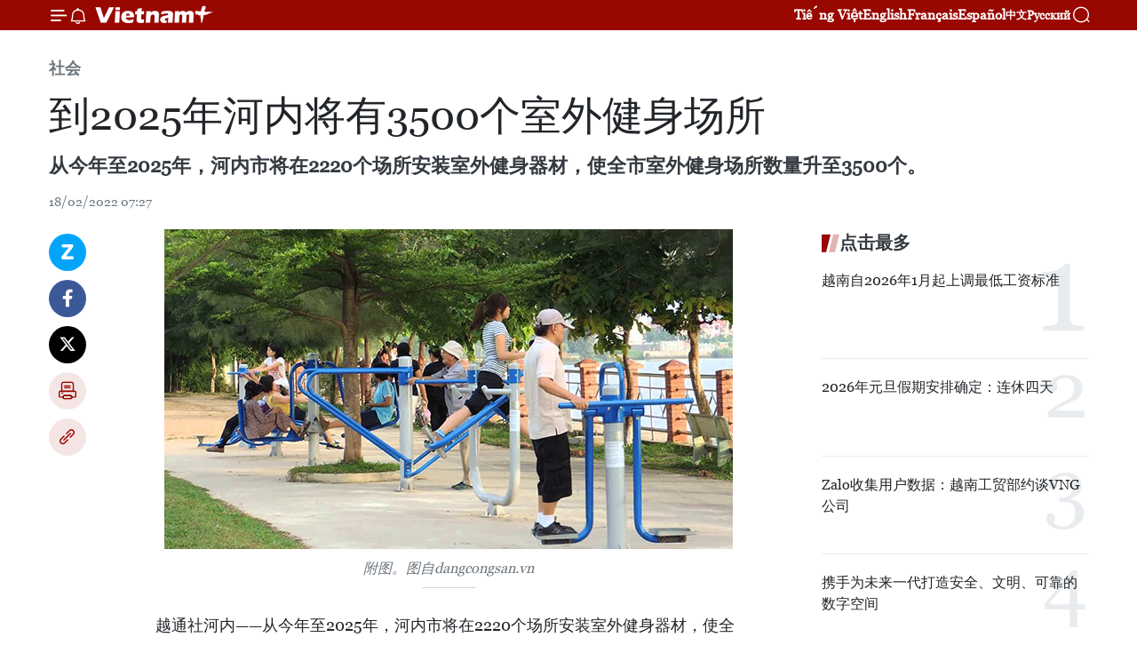

--- FILE ---
content_type: text/html;charset=utf-8
request_url: https://zh.vietnamplus.vn/article-post158322.vnp
body_size: 25916
content:
<!DOCTYPE html> <html lang="zh" class="cn"> <head> <title>到2025年河内将有3500个室外健身场所 | Vietnam+ (VietnamPlus)</title> <meta name="description" content="从今年至2025年，河内市将在2220个场所安装室外健身器材，使全市室外健身场所数量升至3500个。"/> <meta name="keywords" content="河内,室外健身场所,室外健身器材"/> <meta name="news_keywords" content="河内,室外健身场所,室外健身器材"/> <meta http-equiv="Content-Type" content="text/html; charset=utf-8" /> <meta http-equiv="X-UA-Compatible" content="IE=edge"/> <meta http-equiv="refresh" content="1800" /> <meta name="revisit-after" content="1 days" /> <meta name="viewport" content="width=device-width, initial-scale=1"> <meta http-equiv="content-language" content="vi" /> <meta name="format-detection" content="telephone=no"/> <meta name="format-detection" content="address=no"/> <meta name="apple-mobile-web-app-capable" content="yes"> <meta name="apple-mobile-web-app-status-bar-style" content="black"> <meta name="apple-mobile-web-app-title" content="Vietnam+ (VietnamPlus)"/> <meta name="referrer" content="no-referrer-when-downgrade"/> <link rel="shortcut icon" href="https://media.vietnamplus.vn/assets/web/styles/img/favicon.ico" type="image/x-icon" /> <link rel="preconnect" href="https://media.vietnamplus.vn"/> <link rel="dns-prefetch" href="https://media.vietnamplus.vn"/> <link rel="preconnect" href="//www.google-analytics.com" /> <link rel="preconnect" href="//www.googletagmanager.com" /> <link rel="preconnect" href="//stc.za.zaloapp.com" /> <link rel="preconnect" href="//fonts.googleapis.com" /> <link rel="preconnect" href="//pagead2.googlesyndication.com"/> <link rel="preconnect" href="//tpc.googlesyndication.com"/> <link rel="preconnect" href="//securepubads.g.doubleclick.net"/> <link rel="preconnect" href="//accounts.google.com"/> <link rel="preconnect" href="//adservice.google.com"/> <link rel="preconnect" href="//adservice.google.com.vn"/> <link rel="preconnect" href="//www.googletagservices.com"/> <link rel="preconnect" href="//partner.googleadservices.com"/> <link rel="preconnect" href="//tpc.googlesyndication.com"/> <link rel="preconnect" href="//za.zdn.vn"/> <link rel="preconnect" href="//sp.zalo.me"/> <link rel="preconnect" href="//connect.facebook.net"/> <link rel="preconnect" href="//www.facebook.com"/> <link rel="dns-prefetch" href="//www.google-analytics.com" /> <link rel="dns-prefetch" href="//www.googletagmanager.com" /> <link rel="dns-prefetch" href="//stc.za.zaloapp.com" /> <link rel="dns-prefetch" href="//fonts.googleapis.com" /> <link rel="dns-prefetch" href="//pagead2.googlesyndication.com"/> <link rel="dns-prefetch" href="//tpc.googlesyndication.com"/> <link rel="dns-prefetch" href="//securepubads.g.doubleclick.net"/> <link rel="dns-prefetch" href="//accounts.google.com"/> <link rel="dns-prefetch" href="//adservice.google.com"/> <link rel="dns-prefetch" href="//adservice.google.com.vn"/> <link rel="dns-prefetch" href="//www.googletagservices.com"/> <link rel="dns-prefetch" href="//partner.googleadservices.com"/> <link rel="dns-prefetch" href="//tpc.googlesyndication.com"/> <link rel="dns-prefetch" href="//za.zdn.vn"/> <link rel="dns-prefetch" href="//sp.zalo.me"/> <link rel="dns-prefetch" href="//connect.facebook.net"/> <link rel="dns-prefetch" href="//www.facebook.com"/> <link rel="dns-prefetch" href="//graph.facebook.com"/> <link rel="dns-prefetch" href="//static.xx.fbcdn.net"/> <link rel="dns-prefetch" href="//staticxx.facebook.com"/> <script> var cmsConfig = { domainDesktop: 'https://zh.vietnamplus.vn', domainMobile: 'https://zh.vietnamplus.vn', domainApi: 'https://zh-api.vietnamplus.vn', domainStatic: 'https://media.vietnamplus.vn', domainLog: 'https://zh-log.vietnamplus.vn', googleAnalytics: 'G\-6R6V6RSN83', siteId: 0, pageType: 1, objectId: 158322, adsZone: 366, allowAds: true, adsLazy: true, antiAdblock: true, }; if (window.location.protocol !== 'https:' && window.location.hostname.indexOf('vietnamplus.vn') !== -1) { window.location = 'https://' + window.location.hostname + window.location.pathname + window.location.hash; } var USER_AGENT=window.navigator&&(window.navigator.userAgent||window.navigator.vendor)||window.opera||"",IS_MOBILE=/Android|webOS|iPhone|iPod|BlackBerry|Windows Phone|IEMobile|Mobile Safari|Opera Mini/i.test(USER_AGENT),IS_REDIRECT=!1;function setCookie(e,o,i){var n=new Date,i=(n.setTime(n.getTime()+24*i*60*60*1e3),"expires="+n.toUTCString());document.cookie=e+"="+o+"; "+i+";path=/;"}function getCookie(e){var o=document.cookie.indexOf(e+"="),i=o+e.length+1;return!o&&e!==document.cookie.substring(0,e.length)||-1===o?null:(-1===(e=document.cookie.indexOf(";",i))&&(e=document.cookie.length),unescape(document.cookie.substring(i,e)))}IS_MOBILE&&getCookie("isDesktop")&&(setCookie("isDesktop",1,-1),window.location=window.location.pathname.replace(".amp", ".vnp")+window.location.search,IS_REDIRECT=!0); </script> <script> if(USER_AGENT && USER_AGENT.indexOf("facebot") <= 0 && USER_AGENT.indexOf("facebookexternalhit") <= 0) { var query = ''; var hash = ''; if (window.location.search) query = window.location.search; if (window.location.hash) hash = window.location.hash; var canonicalUrl = 'https://zh.vietnamplus.vn/article-post158322.vnp' + query + hash ; var curUrl = decodeURIComponent(window.location.href); if(!location.port && canonicalUrl.startsWith("http") && curUrl != canonicalUrl){ window.location.replace(canonicalUrl); } } </script> <meta property="fb:pages" content="120834779440" /> <meta property="fb:app_id" content="1960985707489919" /> <meta name="author" content="Vietnam+ (VietnamPlus)" /> <meta name="copyright" content="Copyright © 2026 by Vietnam+ (VietnamPlus)" /> <meta name="RATING" content="GENERAL" /> <meta name="GENERATOR" content="Vietnam+ (VietnamPlus)" /> <meta content="Vietnam+ (VietnamPlus)" itemprop="sourceOrganization" name="source"/> <meta content="news" itemprop="genre" name="medium"/> <meta name="robots" content="noarchive, max-image-preview:large, index, follow" /> <meta name="GOOGLEBOT" content="noarchive, max-image-preview:large, index, follow" /> <link rel="canonical" href="https://zh.vietnamplus.vn/article-post158322.vnp" /> <meta property="og:site_name" content="Vietnam+ (VietnamPlus)"/> <meta property="og:rich_attachment" content="true"/> <meta property="og:type" content="article"/> <meta property="og:url" content="https://zh.vietnamplus.vn/article-post158322.vnp"/> <meta property="og:image" content="https://mediazh.vietnamplus.vn/images/d64b6dba57756e92a2c312b3d69010b7090cc516ccabf2196fbe1403c093075c517966f75fd2d0b390bdf006e5dbabdfddd64d5e9ba8966932354dc20ce5c2f0f5d4e1295fb2c4d6f0dbcadd372da7759a1418355a2b3f7bdbb6d4468e12f5c7/tapthethaongoaitroi1632734533.jpg.webp"/> <meta property="og:image:width" content="1200"/> <meta property="og:image:height" content="630"/> <meta property="og:title" content="到2025年河内将有3500个室外健身场所"/> <meta property="og:description" content="从今年至2025年，河内市将在2220个场所安装室外健身器材，使全市室外健身场所数量升至3500个。"/> <meta name="twitter:card" value="summary"/> <meta name="twitter:url" content="https://zh.vietnamplus.vn/article-post158322.vnp"/> <meta name="twitter:title" content="到2025年河内将有3500个室外健身场所"/> <meta name="twitter:description" content="从今年至2025年，河内市将在2220个场所安装室外健身器材，使全市室外健身场所数量升至3500个。"/> <meta name="twitter:image" content="https://mediazh.vietnamplus.vn/images/d64b6dba57756e92a2c312b3d69010b7090cc516ccabf2196fbe1403c093075c517966f75fd2d0b390bdf006e5dbabdfddd64d5e9ba8966932354dc20ce5c2f0f5d4e1295fb2c4d6f0dbcadd372da7759a1418355a2b3f7bdbb6d4468e12f5c7/tapthethaongoaitroi1632734533.jpg.webp"/> <meta name="twitter:site" content="@Vietnam+ (VietnamPlus)"/> <meta name="twitter:creator" content="@Vietnam+ (VietnamPlus)"/> <meta property="article:publisher" content="https://www.facebook.com/VietnamPlus" /> <meta property="article:tag" content="河内,室外健身场所,室外健身器材"/> <meta property="article:section" content="社会" /> <meta property="article:published_time" content="2022-02-18T14:27:00+0700"/> <meta property="article:modified_time" content="2022-02-18T14:51:49+0700"/> <script type="application/ld+json"> { "@context": "http://schema.org", "@type": "Organization", "name": "Vietnam+ (VietnamPlus)", "url": "https://zh.vietnamplus.vn", "logo": "https://media.vietnamplus.vn/assets/web/styles/img/logo.png", "foundingDate": "2008", "founders": [ { "@type": "Person", "name": "Thông tấn xã Việt Nam (TTXVN)" } ], "address": [ { "@type": "PostalAddress", "streetAddress": "Số 05 Lý Thường Kiệt - Hà Nội - Việt Nam", "addressLocality": "Hà Nội City", "addressRegion": "Northeast", "postalCode": "100000", "addressCountry": "VNM" } ], "contactPoint": [ { "@type": "ContactPoint", "telephone": "+84-243-941-1349", "contactType": "customer service" }, { "@type": "ContactPoint", "telephone": "+84-243-941-1348", "contactType": "customer service" } ], "sameAs": [ "https://www.facebook.com/VietnamPlus", "https://www.tiktok.com/@vietnamplus", "https://twitter.com/vietnamplus", "https://www.youtube.com/c/BaoVietnamPlus" ] } </script> <script type="application/ld+json"> { "@context" : "https://schema.org", "@type" : "WebSite", "name": "Vietnam+ (VietnamPlus)", "url": "https://zh.vietnamplus.vn", "alternateName" : "Báo điện tử VIETNAMPLUS, Cơ quan của Thông tấn xã Việt Nam (TTXVN)", "potentialAction": { "@type": "SearchAction", "target": { "@type": "EntryPoint", "urlTemplate": "https://zh.vietnamplus.vn/search/?q={search_term_string}" }, "query-input": "required name=search_term_string" } } </script> <script type="application/ld+json"> { "@context":"http://schema.org", "@type":"BreadcrumbList", "itemListElement":[ { "@type":"ListItem", "position":1, "item":{ "@id":"https://zh.vietnamplus.vn/social/", "name":"社会" } } ] } </script> <script type="application/ld+json"> { "@context": "http://schema.org", "@type": "NewsArticle", "mainEntityOfPage":{ "@type":"WebPage", "@id":"https://zh.vietnamplus.vn/article-post158322.vnp" }, "headline": "到2025年河内将有3500个室外健身场所", "description": "从今年至2025年，河内市将在2220个场所安装室外健身器材，使全市室外健身场所数量升至3500个。", "image": { "@type": "ImageObject", "url": "https://mediazh.vietnamplus.vn/images/d64b6dba57756e92a2c312b3d69010b7090cc516ccabf2196fbe1403c093075c517966f75fd2d0b390bdf006e5dbabdfddd64d5e9ba8966932354dc20ce5c2f0f5d4e1295fb2c4d6f0dbcadd372da7759a1418355a2b3f7bdbb6d4468e12f5c7/tapthethaongoaitroi1632734533.jpg.webp", "width" : 1200, "height" : 675 }, "datePublished": "2022-02-18T14:27:00+0700", "dateModified": "2022-02-18T14:51:49+0700", "author": { "@type": "Person", "name": "" }, "publisher": { "@type": "Organization", "name": "Vietnam+ (VietnamPlus)", "logo": { "@type": "ImageObject", "url": "https://media.vietnamplus.vn/assets/web/styles/img/logo.png" } } } </script> <link rel="preload" href="https://media.vietnamplus.vn/assets/web/styles/css/main.min-1.0.14.css" as="style"> <link rel="preload" href="https://media.vietnamplus.vn/assets/web/js/main.min-1.0.33.js" as="script"> <link rel="preload" href="https://media.vietnamplus.vn/assets/web/js/detail.min-1.0.15.js" as="script"> <link rel="preload" href="https://common.mcms.one/assets/styles/css/vietnamplus-1.0.0.css" as="style"> <link rel="stylesheet" href="https://common.mcms.one/assets/styles/css/vietnamplus-1.0.0.css"> <link id="cms-style" rel="stylesheet" href="https://media.vietnamplus.vn/assets/web/styles/css/main.min-1.0.14.css"> <script type="text/javascript"> var _metaOgUrl = 'https://zh.vietnamplus.vn/article-post158322.vnp'; var page_title = document.title; var tracked_url = window.location.pathname + window.location.search + window.location.hash; var cate_path = 'social'; if (cate_path.length > 0) { tracked_url = "/" + cate_path + tracked_url; } </script> <script async="" src="https://www.googletagmanager.com/gtag/js?id=G-6R6V6RSN83"></script> <script> window.dataLayer = window.dataLayer || []; function gtag(){dataLayer.push(arguments);} gtag('js', new Date()); gtag('config', 'G-6R6V6RSN83', {page_path: tracked_url}); </script> <script>window.dataLayer = window.dataLayer || [];dataLayer.push({'pageCategory': '/social'});</script> <script> window.dataLayer = window.dataLayer || []; dataLayer.push({ 'event': 'Pageview', 'articleId': '158322', 'articleTitle': '到2025年河内将有3500个室外健身场所', 'articleCategory': '社会', 'articleAlowAds': true, 'articleType': 'detail', 'articleTags': '河内,室外健身场所,室外健身器材', 'articlePublishDate': '2022-02-18T14:27:00+0700', 'articleThumbnail': 'https://mediazh.vietnamplus.vn/images/d64b6dba57756e92a2c312b3d69010b7090cc516ccabf2196fbe1403c093075c517966f75fd2d0b390bdf006e5dbabdfddd64d5e9ba8966932354dc20ce5c2f0f5d4e1295fb2c4d6f0dbcadd372da7759a1418355a2b3f7bdbb6d4468e12f5c7/tapthethaongoaitroi1632734533.jpg.webp', 'articleShortUrl': 'https://zh.vietnamplus.vn/article-post158322.vnp', 'articleFullUrl': 'https://zh.vietnamplus.vn/article-post158322.vnp', }); </script> <script type='text/javascript'> gtag('event', 'article_page',{ 'articleId': '158322', 'articleTitle': '到2025年河内将有3500个室外健身场所', 'articleCategory': '社会', 'articleAlowAds': true, 'articleType': 'detail', 'articleTags': '河内,室外健身场所,室外健身器材', 'articlePublishDate': '2022-02-18T14:27:00+0700', 'articleThumbnail': 'https://mediazh.vietnamplus.vn/images/d64b6dba57756e92a2c312b3d69010b7090cc516ccabf2196fbe1403c093075c517966f75fd2d0b390bdf006e5dbabdfddd64d5e9ba8966932354dc20ce5c2f0f5d4e1295fb2c4d6f0dbcadd372da7759a1418355a2b3f7bdbb6d4468e12f5c7/tapthethaongoaitroi1632734533.jpg.webp', 'articleShortUrl': 'https://zh.vietnamplus.vn/article-post158322.vnp', 'articleFullUrl': 'https://zh.vietnamplus.vn/article-post158322.vnp', }); </script> <script>(function(w,d,s,l,i){w[l]=w[l]||[];w[l].push({'gtm.start': new Date().getTime(),event:'gtm.js'});var f=d.getElementsByTagName(s)[0], j=d.createElement(s),dl=l!='dataLayer'?'&l='+l:'';j.async=true;j.src= 'https://www.googletagmanager.com/gtm.js?id='+i+dl;f.parentNode.insertBefore(j,f); })(window,document,'script','dataLayer','GTM-5WM58F3N');</script> <script type="text/javascript"> !function(){"use strict";function e(e){var t=!(arguments.length>1&&void 0!==arguments[1])||arguments[1],c=document.createElement("script");c.src=e,t?c.type="module":(c.async=!0,c.type="text/javascript",c.setAttribute("nomodule",""));var n=document.getElementsByTagName("script")[0];n.parentNode.insertBefore(c,n)}!function(t,c){!function(t,c,n){var a,o,r;n.accountId=c,null!==(a=t.marfeel)&&void 0!==a||(t.marfeel={}),null!==(o=(r=t.marfeel).cmd)&&void 0!==o||(r.cmd=[]),t.marfeel.config=n;var i="https://sdk.mrf.io/statics";e("".concat(i,"/marfeel-sdk.js?id=").concat(c),!0),e("".concat(i,"/marfeel-sdk.es5.js?id=").concat(c),!1)}(t,c,arguments.length>2&&void 0!==arguments[2]?arguments[2]:{})}(window,2272,{} )}(); </script> <script async src="https://sp.zalo.me/plugins/sdk.js"></script> </head> <body class="detail-page"> <div id="sdaWeb_SdaMasthead" class="rennab rennab-top" data-platform="1" data-position="Web_SdaMasthead"> </div> <header class=" site-header"> <div class="sticky"> <div class="container"> <i class="ic-menu"></i> <i class="ic-bell"></i> <div id="header-news" class="pick-news hidden" data-source="header-latest-news"></div> <a class="small-logo" href="/" title="Vietnam+ (VietnamPlus)">Vietnam+ (VietnamPlus)</a> <ul class="menu"> <li> <a href="https://www.vietnamplus.vn" title="Tiếng Việt" target="_blank">Tiếng Việt</a> </li> <li> <a href="https://en.vietnamplus.vn" title="English" target="_blank" rel="nofollow">English</a> </li> <li> <a href="https://fr.vietnamplus.vn" title="Français" target="_blank" rel="nofollow">Français</a> </li> <li> <a href="https://es.vietnamplus.vn" title="Español" target="_blank" rel="nofollow">Español</a> </li> <li> <a href="https://zh.vietnamplus.vn" title="中文" target="_blank" rel="nofollow">中文</a> </li> <li> <a href="https://ru.vietnamplus.vn" title="Русский" target="_blank" rel="nofollow">Русский</a> </li> </ul> <div class="search-wrapper"> <i class="ic-search"></i> <input type="text" class="search txtsearch" placeholder="关键词"> </div> </div> </div> </header> <div class="site-body"> <div id="sdaWeb_SdaBackground" class="rennab " data-platform="1" data-position="Web_SdaBackground"> </div> <div class="container"> <div class="breadcrumb breadcrumb-detail"> <h2 class="main"> <a href="https://zh.vietnamplus.vn/social/" title="社会" class="active">社会</a> </h2> </div> <div id="sdaWeb_SdaTop" class="rennab " data-platform="1" data-position="Web_SdaTop"> </div> <div class="article"> <h1 class="article__title cms-title "> 到2025年河内将有3500个室外健身场所 </h1> <div class="article__sapo cms-desc"> 从今年至2025年，河内市将在2220个场所安装室外健身器材，使全市室外健身场所数量升至3500个。 </div> <div id="sdaWeb_SdaArticleAfterSapo" class="rennab " data-platform="1" data-position="Web_SdaArticleAfterSapo"> </div> <div class="article__meta"> <time class="time" datetime="2022-02-18T14:27:00+0700" data-time="1645169220" data-friendly="false">2022年02月18日星期五 14:27</time> <meta class="cms-date" itemprop="datePublished" content="2022-02-18T14:27:00+0700"> </div> <div class="col"> <div class="main-col content-col"> <div class="article__body zce-content-body cms-body" itemprop="articleBody"> <div class="social-pin sticky article__social"> <a href="javascript:void(0);" class="zl zalo-share-button" title="Zalo" data-href="https://zh.vietnamplus.vn/article-post158322.vnp" data-oaid="4486284411240520426" data-layout="1" data-color="blue" data-customize="true">Zalo</a> <a href="javascript:void(0);" class="item fb" data-href="https://zh.vietnamplus.vn/article-post158322.vnp" data-rel="facebook" title="Facebook">Facebook</a> <a href="javascript:void(0);" class="item tw" data-href="https://zh.vietnamplus.vn/article-post158322.vnp" data-rel="twitter" title="Twitter">Twitter</a> <a href="javascript:void(0);" class="bookmark sendbookmark hidden" onclick="ME.sendBookmark(this, 158322);" data-id="158322" title="收藏">收藏</a> <a href="javascript:void(0);" class="print sendprint" title="Print" data-href="/print-158322.html">打印</a> <a href="javascript:void(0);" class="item link" data-href="https://zh.vietnamplus.vn/article-post158322.vnp" data-rel="copy" title="Copy link">Copy link</a> </div> <div class="ExternalClassAD04EA47C0DC47F7A5048864E9B4CBCA"> <div class="ExternalClass902326D82AAA46038AB2842B75C77BB1"> <div class="article-photo"> <a href="/Uploaded_ZH/sxtt/2022_02_18/tapthethaongoaitroi1632734533.jpg" rel="nofollow" target="_blank"><img alt="到2025年河内将有3500个室外健身场所 ảnh 1" src="[data-uri]" class="lazyload cms-photo" data-large-src="https://mediazh.vietnamplus.vn/images/0270f1f1e01d9af365452aa5421fef2714bd3486f2fc0a6096f5cf82915f455c87145f88711611d19271e7b6109750940ba4f4c15b2eaf80c941b4086b44f12742769e84df4266be418243d3c86659c1/tapthethaongoaitroi1632734533.jpg" data-src="https://mediazh.vietnamplus.vn/images/96ffd5bee16f5c3e10e13684daa7101a6cfb5b37c3642679063c725115de2c5b54c86c1431859ca03104d894010ee3f6d4b93f59a5bd0920cc338366cfea9ab99f5c13d47391b74f947e199cb8dbbaa9/tapthethaongoaitroi1632734533.jpg" title="到2025年河内将有3500个室外健身场所 ảnh 1"></a><span>附图。图自dangcongsan.vn</span> </div> <br> 越通社河内——从今年至2025年，河内市将在2220个场所安装室外健身器材，使全市室外健身场所数量升至3500个。 <br> <br> 室外健身器材必须在花园、公园、湖滨路、文化馆、公寓的游乐场、工业园区等空间宽敞、通风，绿树成荫，出行方便的地方安装。 <br> <br> 安装室外健身器材的目的在于为人民服务，满足人民改善健康和身材、提高生活质量和享受精神生活等的需求。 <br> <br> 近年来，越南多个省市同步安装公共健身器材，以服务人民的需求。大部分健身器材都简单易操作，可满足不同年龄人群的康养健身需求。 <br> <br> 从2014年至2016年，河内市已在龙边、巴亭、河东、西湖、清春、纸桥和二征夫人等7个郡试点进行投资和安装室外健身器材。该模式得到河内各级政府和人民的大力支持，并吸引了众多民众前来锻炼。 <br> <br> 截至2021年底，全市共有1280多个室外健身场所，已安装的健身器材达1.05万件。（完） </div>
</div> <div class="article__source"> <div class="source"> <span class="name">越通社</span> </div> </div> <div id="sdaWeb_SdaArticleAfterBody" class="rennab " data-platform="1" data-position="Web_SdaArticleAfterBody"> </div> </div> <div class="article__tag"> <a class="active" href="https://zh.vietnamplus.vn/tag/河内-tag163.vnp" title="河内">#河内</a> <a class="active" href="https://zh.vietnamplus.vn/tag.vnp?q=室外健身场所" title="室外健身场所">#室外健身场所</a> <a class="" href="https://zh.vietnamplus.vn/tag.vnp?q=室外健身器材" title="室外健身器材">#室外健身器材</a> <a class="link" href="https://zh.vietnamplus.vn/region/rg/96.vnp" title="河内市"><i class="ic-location"></i> 河内市</a> <a class="link" href="https://zh.vietnamplus.vn/region/rg/620.vnp" title="越南"><i class="ic-location"></i> 越南</a> </div> <div id="sdaWeb_SdaArticleAfterTag" class="rennab " data-platform="1" data-position="Web_SdaArticleAfterTag"> </div> <div class="wrap-social"> <div class="social-pin article__social"> <a href="javascript:void(0);" class="zl zalo-share-button" title="Zalo" data-href="https://zh.vietnamplus.vn/article-post158322.vnp" data-oaid="4486284411240520426" data-layout="1" data-color="blue" data-customize="true">Zalo</a> <a href="javascript:void(0);" class="item fb" data-href="https://zh.vietnamplus.vn/article-post158322.vnp" data-rel="facebook" title="Facebook">Facebook</a> <a href="javascript:void(0);" class="item tw" data-href="https://zh.vietnamplus.vn/article-post158322.vnp" data-rel="twitter" title="Twitter">Twitter</a> <a href="javascript:void(0);" class="bookmark sendbookmark hidden" onclick="ME.sendBookmark(this, 158322);" data-id="158322" title="收藏">收藏</a> <a href="javascript:void(0);" class="print sendprint" title="Print" data-href="/print-158322.html">打印</a> <a href="javascript:void(0);" class="item link" data-href="https://zh.vietnamplus.vn/article-post158322.vnp" data-rel="copy" title="Copy link">Copy link</a> </div> <a href="https://news.google.com/publications/CAAqBwgKMN-18wowlLWFAw?hl=vi&gl=VN&ceid=VN%3Avi" class="google-news" target="_blank" title="Google News">关注 VietnamPlus</a> </div> <div id="sdaWeb_SdaArticleAfterBody1" class="rennab " data-platform="1" data-position="Web_SdaArticleAfterBody1"> </div> <div id="sdaWeb_SdaArticleAfterBody2" class="rennab " data-platform="1" data-position="Web_SdaArticleAfterBody2"> </div> <div class="box-related-news"> <h3 class="box-heading"> <span class="title">相关新闻</span> </h3> <div class="box-content" data-source="related-news"> <article class="story"> <figure class="story__thumb"> <a class="cms-link" href="https://zh.vietnamplus.vn/article-post158177.vnp" title="图表新闻：河内跻身25个最佳美食目的地榜单"> <img class="lazyload" src="[data-uri]" data-src="https://mediazh.vietnamplus.vn/images/6a207130380a6995adc232b70938d3a7e445e34cd373d97f86bc655c20dd77aecafd5c1a6f96b003e6737765b825b259d71c044191b7ec08860b7f0570dffc39/ava_ok.jpg.webp" data-srcset="https://mediazh.vietnamplus.vn/images/6a207130380a6995adc232b70938d3a7e445e34cd373d97f86bc655c20dd77aecafd5c1a6f96b003e6737765b825b259d71c044191b7ec08860b7f0570dffc39/ava_ok.jpg.webp 1x, https://mediazh.vietnamplus.vn/images/c0b508db472e6bb0e68a748ea188e068e445e34cd373d97f86bc655c20dd77aecafd5c1a6f96b003e6737765b825b259d71c044191b7ec08860b7f0570dffc39/ava_ok.jpg.webp 2x" alt="图表新闻：河内跻身25个最佳美食目的地榜单"> <noscript><img src="https://mediazh.vietnamplus.vn/images/6a207130380a6995adc232b70938d3a7e445e34cd373d97f86bc655c20dd77aecafd5c1a6f96b003e6737765b825b259d71c044191b7ec08860b7f0570dffc39/ava_ok.jpg.webp" srcset="https://mediazh.vietnamplus.vn/images/6a207130380a6995adc232b70938d3a7e445e34cd373d97f86bc655c20dd77aecafd5c1a6f96b003e6737765b825b259d71c044191b7ec08860b7f0570dffc39/ava_ok.jpg.webp 1x, https://mediazh.vietnamplus.vn/images/c0b508db472e6bb0e68a748ea188e068e445e34cd373d97f86bc655c20dd77aecafd5c1a6f96b003e6737765b825b259d71c044191b7ec08860b7f0570dffc39/ava_ok.jpg.webp 2x" alt="图表新闻：河内跻身25个最佳美食目的地榜单" class="image-fallback"></noscript> </a> </figure> <h2 class="story__heading" data-tracking="158177"> <a class=" cms-link" href="https://zh.vietnamplus.vn/article-post158177.vnp" title="图表新闻：河内跻身25个最佳美食目的地榜单"> <i class="ic-infographic"></i> 图表新闻：河内跻身25个最佳美食目的地榜单 </a> </h2> <time class="time" datetime="2022-08-22T07:51:00+0700" data-time="1661129460"> 22/08/2022 07:51 </time> <div class="story__summary story__shorten"> 全球领先的旅游规划和预订平台猫途鹰刚公布2022年全球25个最佳美食目的地。其中，越南首都河内被列入全球25个最佳美食目的地榜单。 </div> </article> <article class="story"> <figure class="story__thumb"> <a class="cms-link" href="https://zh.vietnamplus.vn/article-post158194.vnp" title="河内卫生局：昨日新增本土确诊病例3972例"> <img class="lazyload" src="[data-uri]" data-src="https://mediazh.vietnamplus.vn/images/6a207130380a6995adc232b70938d3a75e2d7fa4de9534aa47302a60de539c1ec20b7bde26251dc0e61c03a59bfaeae4feae6e9c3cd393b24d3f057b3a96650e/1601_nv_y_te.jpg.webp" data-srcset="https://mediazh.vietnamplus.vn/images/6a207130380a6995adc232b70938d3a75e2d7fa4de9534aa47302a60de539c1ec20b7bde26251dc0e61c03a59bfaeae4feae6e9c3cd393b24d3f057b3a96650e/1601_nv_y_te.jpg.webp 1x, https://mediazh.vietnamplus.vn/images/c0b508db472e6bb0e68a748ea188e0685e2d7fa4de9534aa47302a60de539c1ec20b7bde26251dc0e61c03a59bfaeae4feae6e9c3cd393b24d3f057b3a96650e/1601_nv_y_te.jpg.webp 2x" alt="河内卫生局：昨日新增本土确诊病例3972例"> <noscript><img src="https://mediazh.vietnamplus.vn/images/6a207130380a6995adc232b70938d3a75e2d7fa4de9534aa47302a60de539c1ec20b7bde26251dc0e61c03a59bfaeae4feae6e9c3cd393b24d3f057b3a96650e/1601_nv_y_te.jpg.webp" srcset="https://mediazh.vietnamplus.vn/images/6a207130380a6995adc232b70938d3a75e2d7fa4de9534aa47302a60de539c1ec20b7bde26251dc0e61c03a59bfaeae4feae6e9c3cd393b24d3f057b3a96650e/1601_nv_y_te.jpg.webp 1x, https://mediazh.vietnamplus.vn/images/c0b508db472e6bb0e68a748ea188e0685e2d7fa4de9534aa47302a60de539c1ec20b7bde26251dc0e61c03a59bfaeae4feae6e9c3cd393b24d3f057b3a96650e/1601_nv_y_te.jpg.webp 2x" alt="河内卫生局：昨日新增本土确诊病例3972例" class="image-fallback"></noscript> </a> </figure> <h2 class="story__heading" data-tracking="158194"> <a class=" cms-link" href="https://zh.vietnamplus.vn/article-post158194.vnp" title="河内卫生局：昨日新增本土确诊病例3972例"> 河内卫生局：昨日新增本土确诊病例3972例 </a> </h2> <time class="time" datetime="2022-02-16T10:13:00+0700" data-time="1644981180"> 16/02/2022 10:13 </time> <div class="story__summary story__shorten"> 河内市卫生局的消息，自2月14日18时至15日18时，河内市报告新增本土确诊病例3972例，其中在社区筛查发现798例。 </div> </article> <article class="story"> <figure class="story__thumb"> <a class="cms-link" href="https://zh.vietnamplus.vn/article-post158199.vnp" title="河内国家大学跻身韦伯麦特里克斯大学排名前 1000 名"> <img class="lazyload" src="[data-uri]" data-src="https://mediazh.vietnamplus.vn/images/6a207130380a6995adc232b70938d3a75e2d7fa4de9534aa47302a60de539c1e9002b57aefe1998eff473c6be2e5741d523f12b7b18415f5f6e3ec2a01751e47/daihoc.jpg.webp" data-srcset="https://mediazh.vietnamplus.vn/images/6a207130380a6995adc232b70938d3a75e2d7fa4de9534aa47302a60de539c1e9002b57aefe1998eff473c6be2e5741d523f12b7b18415f5f6e3ec2a01751e47/daihoc.jpg.webp 1x, https://mediazh.vietnamplus.vn/images/c0b508db472e6bb0e68a748ea188e0685e2d7fa4de9534aa47302a60de539c1e9002b57aefe1998eff473c6be2e5741d523f12b7b18415f5f6e3ec2a01751e47/daihoc.jpg.webp 2x" alt="河内国家大学跻身韦伯麦特里克斯大学排名前 1000 名"> <noscript><img src="https://mediazh.vietnamplus.vn/images/6a207130380a6995adc232b70938d3a75e2d7fa4de9534aa47302a60de539c1e9002b57aefe1998eff473c6be2e5741d523f12b7b18415f5f6e3ec2a01751e47/daihoc.jpg.webp" srcset="https://mediazh.vietnamplus.vn/images/6a207130380a6995adc232b70938d3a75e2d7fa4de9534aa47302a60de539c1e9002b57aefe1998eff473c6be2e5741d523f12b7b18415f5f6e3ec2a01751e47/daihoc.jpg.webp 1x, https://mediazh.vietnamplus.vn/images/c0b508db472e6bb0e68a748ea188e0685e2d7fa4de9534aa47302a60de539c1e9002b57aefe1998eff473c6be2e5741d523f12b7b18415f5f6e3ec2a01751e47/daihoc.jpg.webp 2x" alt="河内国家大学跻身韦伯麦特里克斯大学排名前 1000 名" class="image-fallback"></noscript> </a> </figure> <h2 class="story__heading" data-tracking="158199"> <a class=" cms-link" href="https://zh.vietnamplus.vn/article-post158199.vnp" title="河内国家大学跻身韦伯麦特里克斯大学排名前 1000 名"> 河内国家大学跻身韦伯麦特里克斯大学排名前 1000 名 </a> </h2> <time class="time" datetime="2022-02-16T11:12:00+0700" data-time="1644984720"> 16/02/2022 11:12 </time> <div class="story__summary story__shorten"> 世界大学网路排名Webometrics（韦伯麦特里克斯网，网络计量学实验室，西班牙国家研究委员会成员（CSIC））刚公布了2022年1月的世界大学排名。 </div> </article> <article class="story"> <figure class="story__thumb"> <a class="cms-link" href="https://zh.vietnamplus.vn/article-post158212.vnp" title="全力拓展河内与澳大利亚的经贸投资合作"> <img class="lazyload" src="[data-uri]" data-src="https://mediazh.vietnamplus.vn/images/6a207130380a6995adc232b70938d3a75e2d7fa4de9534aa47302a60de539c1edb14ac33926ffaf09f29ca5a74a5d1fdffde09edae4412d860da00673a8d344a/ongdung1.jpg.webp" data-srcset="https://mediazh.vietnamplus.vn/images/6a207130380a6995adc232b70938d3a75e2d7fa4de9534aa47302a60de539c1edb14ac33926ffaf09f29ca5a74a5d1fdffde09edae4412d860da00673a8d344a/ongdung1.jpg.webp 1x, https://mediazh.vietnamplus.vn/images/c0b508db472e6bb0e68a748ea188e0685e2d7fa4de9534aa47302a60de539c1edb14ac33926ffaf09f29ca5a74a5d1fdffde09edae4412d860da00673a8d344a/ongdung1.jpg.webp 2x" alt="全力拓展河内与澳大利亚的经贸投资合作"> <noscript><img src="https://mediazh.vietnamplus.vn/images/6a207130380a6995adc232b70938d3a75e2d7fa4de9534aa47302a60de539c1edb14ac33926ffaf09f29ca5a74a5d1fdffde09edae4412d860da00673a8d344a/ongdung1.jpg.webp" srcset="https://mediazh.vietnamplus.vn/images/6a207130380a6995adc232b70938d3a75e2d7fa4de9534aa47302a60de539c1edb14ac33926ffaf09f29ca5a74a5d1fdffde09edae4412d860da00673a8d344a/ongdung1.jpg.webp 1x, https://mediazh.vietnamplus.vn/images/c0b508db472e6bb0e68a748ea188e0685e2d7fa4de9534aa47302a60de539c1edb14ac33926ffaf09f29ca5a74a5d1fdffde09edae4412d860da00673a8d344a/ongdung1.jpg.webp 2x" alt="全力拓展河内与澳大利亚的经贸投资合作" class="image-fallback"></noscript> </a> </figure> <h2 class="story__heading" data-tracking="158212"> <a class=" cms-link" href="https://zh.vietnamplus.vn/article-post158212.vnp" title="全力拓展河内与澳大利亚的经贸投资合作"> 全力拓展河内与澳大利亚的经贸投资合作 </a> </h2> <time class="time" datetime="2022-02-16T15:10:00+0700" data-time="1644999000"> 16/02/2022 15:10 </time> <div class="story__summary story__shorten"> 越共中央政治局委员委员、河内市市委书记、河内市代表团团长丁进勇会见了澳大利亚驻越大使罗宾·穆迪（Robyn Mudie）。 </div> </article> <article class="story"> <figure class="story__thumb"> <a class="cms-link" href="https://zh.vietnamplus.vn/article-post158219.vnp" title="河内市着力提高城市绿化覆盖率"> <img class="lazyload" src="[data-uri]" data-src="https://mediazh.vietnamplus.vn/images/6a207130380a6995adc232b70938d3a75e2d7fa4de9534aa47302a60de539c1ecc1f64abd1bfe17b505dde8252197735bd16d29cd10034f9f1af197830e958a2/Nangnong55anh3.jpg.webp" data-srcset="https://mediazh.vietnamplus.vn/images/6a207130380a6995adc232b70938d3a75e2d7fa4de9534aa47302a60de539c1ecc1f64abd1bfe17b505dde8252197735bd16d29cd10034f9f1af197830e958a2/Nangnong55anh3.jpg.webp 1x, https://mediazh.vietnamplus.vn/images/c0b508db472e6bb0e68a748ea188e0685e2d7fa4de9534aa47302a60de539c1ecc1f64abd1bfe17b505dde8252197735bd16d29cd10034f9f1af197830e958a2/Nangnong55anh3.jpg.webp 2x" alt="河内市着力提高城市绿化覆盖率"> <noscript><img src="https://mediazh.vietnamplus.vn/images/6a207130380a6995adc232b70938d3a75e2d7fa4de9534aa47302a60de539c1ecc1f64abd1bfe17b505dde8252197735bd16d29cd10034f9f1af197830e958a2/Nangnong55anh3.jpg.webp" srcset="https://mediazh.vietnamplus.vn/images/6a207130380a6995adc232b70938d3a75e2d7fa4de9534aa47302a60de539c1ecc1f64abd1bfe17b505dde8252197735bd16d29cd10034f9f1af197830e958a2/Nangnong55anh3.jpg.webp 1x, https://mediazh.vietnamplus.vn/images/c0b508db472e6bb0e68a748ea188e0685e2d7fa4de9534aa47302a60de539c1ecc1f64abd1bfe17b505dde8252197735bd16d29cd10034f9f1af197830e958a2/Nangnong55anh3.jpg.webp 2x" alt="河内市着力提高城市绿化覆盖率" class="image-fallback"></noscript> </a> </figure> <h2 class="story__heading" data-tracking="158219"> <a class=" cms-link" href="https://zh.vietnamplus.vn/article-post158219.vnp" title="河内市着力提高城市绿化覆盖率"> 河内市着力提高城市绿化覆盖率 </a> </h2> <time class="time" datetime="2022-02-16T16:05:00+0700" data-time="1645002300"> 16/02/2022 16:05 </time> <div class="story__summary story__shorten"> 目前，越南首都河内人均绿化面积仅为1平方米左右，而该城市力争到2030年将人均绿化面积提升为7平方米。 </div> </article> <article class="story"> <figure class="story__thumb"> <a class="cms-link" href="https://zh.vietnamplus.vn/article-post158236.vnp" title="2月16日越南新增冠肺炎确诊病例34737例 河内市新增病例近4000例"> <img class="lazyload" src="[data-uri]" data-src="https://mediazh.vietnamplus.vn/images/6a207130380a6995adc232b70938d3a75e2d7fa4de9534aa47302a60de539c1ee5419ae134b552e48a70f09a642d4ba7316a30945751280a8de64327afc1b74a/1.jpg.webp" data-srcset="https://mediazh.vietnamplus.vn/images/6a207130380a6995adc232b70938d3a75e2d7fa4de9534aa47302a60de539c1ee5419ae134b552e48a70f09a642d4ba7316a30945751280a8de64327afc1b74a/1.jpg.webp 1x, https://mediazh.vietnamplus.vn/images/c0b508db472e6bb0e68a748ea188e0685e2d7fa4de9534aa47302a60de539c1ee5419ae134b552e48a70f09a642d4ba7316a30945751280a8de64327afc1b74a/1.jpg.webp 2x" alt="2月16日越南新增冠肺炎确诊病例34737例 河内市新增病例近4000例"> <noscript><img src="https://mediazh.vietnamplus.vn/images/6a207130380a6995adc232b70938d3a75e2d7fa4de9534aa47302a60de539c1ee5419ae134b552e48a70f09a642d4ba7316a30945751280a8de64327afc1b74a/1.jpg.webp" srcset="https://mediazh.vietnamplus.vn/images/6a207130380a6995adc232b70938d3a75e2d7fa4de9534aa47302a60de539c1ee5419ae134b552e48a70f09a642d4ba7316a30945751280a8de64327afc1b74a/1.jpg.webp 1x, https://mediazh.vietnamplus.vn/images/c0b508db472e6bb0e68a748ea188e0685e2d7fa4de9534aa47302a60de539c1ee5419ae134b552e48a70f09a642d4ba7316a30945751280a8de64327afc1b74a/1.jpg.webp 2x" alt="2月16日越南新增冠肺炎确诊病例34737例 河内市新增病例近4000例" class="image-fallback"></noscript> </a> </figure> <h2 class="story__heading" data-tracking="158236"> <a class=" cms-link" href="https://zh.vietnamplus.vn/article-post158236.vnp" title="2月16日越南新增冠肺炎确诊病例34737例 河内市新增病例近4000例"> 2月16日越南新增冠肺炎确诊病例34737例 河内市新增病例近4000例 </a> </h2> <time class="time" datetime="2022-02-16T19:37:00+0700" data-time="1645015020"> 16/02/2022 19:37 </time> <div class="story__summary story__shorten"> 据越南卫生部的消息，自2月15日16时至16日16时，越南全国报告新增新冠肺炎确诊病例34737例，其中境外输入病例14例，本土确诊病例34723例，涉及全国63个省市，社区中筛查发现25026例。 </div> </article> <article class="story"> <figure class="story__thumb"> <a class="cms-link" href="https://zh.vietnamplus.vn/article-post158270.vnp" title="河内与法国法兰西岛签署联合行动计划"> <img class="lazyload" src="[data-uri]" data-src="https://mediazh.vietnamplus.vn/images/[base64]/vna_potal_phien_hop_uy_ban_hon_hop_ve_hop_tac_giua_thanh_pho_ha_noi_va_vung_iledefrance_5955462.jpg.webp" data-srcset="https://mediazh.vietnamplus.vn/images/[base64]/vna_potal_phien_hop_uy_ban_hon_hop_ve_hop_tac_giua_thanh_pho_ha_noi_va_vung_iledefrance_5955462.jpg.webp 1x, https://mediazh.vietnamplus.vn/images/[base64]/vna_potal_phien_hop_uy_ban_hon_hop_ve_hop_tac_giua_thanh_pho_ha_noi_va_vung_iledefrance_5955462.jpg.webp 2x" alt="河内与法国法兰西岛签署联合行动计划"> <noscript><img src="https://mediazh.vietnamplus.vn/images/[base64]/vna_potal_phien_hop_uy_ban_hon_hop_ve_hop_tac_giua_thanh_pho_ha_noi_va_vung_iledefrance_5955462.jpg.webp" srcset="https://mediazh.vietnamplus.vn/images/[base64]/vna_potal_phien_hop_uy_ban_hon_hop_ve_hop_tac_giua_thanh_pho_ha_noi_va_vung_iledefrance_5955462.jpg.webp 1x, https://mediazh.vietnamplus.vn/images/[base64]/vna_potal_phien_hop_uy_ban_hon_hop_ve_hop_tac_giua_thanh_pho_ha_noi_va_vung_iledefrance_5955462.jpg.webp 2x" alt="河内与法国法兰西岛签署联合行动计划" class="image-fallback"></noscript> </a> </figure> <h2 class="story__heading" data-tracking="158270"> <a class=" cms-link" href="https://zh.vietnamplus.vn/article-post158270.vnp" title="河内与法国法兰西岛签署联合行动计划"> 河内与法国法兰西岛签署联合行动计划 </a> </h2> <time class="time" datetime="2022-02-17T15:14:00+0700" data-time="1645085640"> 17/02/2022 15:14 </time> <div class="story__summary story__shorten"> 2月16日下午，河内市人民委员会常务副主席黎鸿山主持河内市与法国法兰西岛（大巴黎区）合作混合委员会视频会议，就2018-2021年阶段的合作进行总结，介绍典型项目，同时讨论2022-2025年阶段的合作方向。 </div> </article> <article class="story"> <figure class="story__thumb"> <a class="cms-link" href="https://zh.vietnamplus.vn/article-post158296.vnp" title="新冠肺炎疫情：17日越南新增死亡病例90例 河内市新增确诊病例近4千 "> <img class="lazyload" src="[data-uri]" data-src="https://mediazh.vietnamplus.vn/images/6a207130380a6995adc232b70938d3a75e2d7fa4de9534aa47302a60de539c1e474a7ed1786f3355ff7a97434d8f0bc3c993d9a5da15629eeee12138d0750259e5dda25bf0369befcda5ca44bb39fc4b/xet_nghiem_covid.jpg.webp" data-srcset="https://mediazh.vietnamplus.vn/images/6a207130380a6995adc232b70938d3a75e2d7fa4de9534aa47302a60de539c1e474a7ed1786f3355ff7a97434d8f0bc3c993d9a5da15629eeee12138d0750259e5dda25bf0369befcda5ca44bb39fc4b/xet_nghiem_covid.jpg.webp 1x, https://mediazh.vietnamplus.vn/images/c0b508db472e6bb0e68a748ea188e0685e2d7fa4de9534aa47302a60de539c1e474a7ed1786f3355ff7a97434d8f0bc3c993d9a5da15629eeee12138d0750259e5dda25bf0369befcda5ca44bb39fc4b/xet_nghiem_covid.jpg.webp 2x" alt="新冠肺炎疫情：17日越南新增死亡病例90例 河内市新增确诊病例近4千 "> <noscript><img src="https://mediazh.vietnamplus.vn/images/6a207130380a6995adc232b70938d3a75e2d7fa4de9534aa47302a60de539c1e474a7ed1786f3355ff7a97434d8f0bc3c993d9a5da15629eeee12138d0750259e5dda25bf0369befcda5ca44bb39fc4b/xet_nghiem_covid.jpg.webp" srcset="https://mediazh.vietnamplus.vn/images/6a207130380a6995adc232b70938d3a75e2d7fa4de9534aa47302a60de539c1e474a7ed1786f3355ff7a97434d8f0bc3c993d9a5da15629eeee12138d0750259e5dda25bf0369befcda5ca44bb39fc4b/xet_nghiem_covid.jpg.webp 1x, https://mediazh.vietnamplus.vn/images/c0b508db472e6bb0e68a748ea188e0685e2d7fa4de9534aa47302a60de539c1e474a7ed1786f3355ff7a97434d8f0bc3c993d9a5da15629eeee12138d0750259e5dda25bf0369befcda5ca44bb39fc4b/xet_nghiem_covid.jpg.webp 2x" alt="新冠肺炎疫情：17日越南新增死亡病例90例 河内市新增确诊病例近4千 " class="image-fallback"></noscript> </a> </figure> <h2 class="story__heading" data-tracking="158296"> <a class=" cms-link" href="https://zh.vietnamplus.vn/article-post158296.vnp" title="新冠肺炎疫情：17日越南新增死亡病例90例 河内市新增确诊病例近4千 "> 新冠肺炎疫情：17日越南新增死亡病例90例 河内市新增确诊病例近4千 </a> </h2> <time class="time" datetime="2022-02-17T19:33:00+0700" data-time="1645101180"> 17/02/2022 19:33 </time> <div class="story__summary story__shorten"> 自2月16日16时至17日16时，越南全国报告新增新冠肺炎确诊病例36190例，其中境外输入病例10例，社区中筛查发现病例25345例。 </div> </article> <article class="story"> <figure class="story__thumb"> <a class="cms-link" href="https://zh.vietnamplus.vn/article-post158311.vnp" title="河内市制定自3月1日起让幼儿返校上课的计划"> <img class="lazyload" src="[data-uri]" data-src="https://mediazh.vietnamplus.vn/images/[base64]/vna_potal_kien_giang_hoc_sinh_tieu_hoc_va_mam_non_tro_lai_truong_5914653.jpg.webp" data-srcset="https://mediazh.vietnamplus.vn/images/[base64]/vna_potal_kien_giang_hoc_sinh_tieu_hoc_va_mam_non_tro_lai_truong_5914653.jpg.webp 1x, https://mediazh.vietnamplus.vn/images/[base64]/vna_potal_kien_giang_hoc_sinh_tieu_hoc_va_mam_non_tro_lai_truong_5914653.jpg.webp 2x" alt="河内市制定自3月1日起让幼儿返校上课的计划"> <noscript><img src="https://mediazh.vietnamplus.vn/images/[base64]/vna_potal_kien_giang_hoc_sinh_tieu_hoc_va_mam_non_tro_lai_truong_5914653.jpg.webp" srcset="https://mediazh.vietnamplus.vn/images/[base64]/vna_potal_kien_giang_hoc_sinh_tieu_hoc_va_mam_non_tro_lai_truong_5914653.jpg.webp 1x, https://mediazh.vietnamplus.vn/images/[base64]/vna_potal_kien_giang_hoc_sinh_tieu_hoc_va_mam_non_tro_lai_truong_5914653.jpg.webp 2x" alt="河内市制定自3月1日起让幼儿返校上课的计划" class="image-fallback"></noscript> </a> </figure> <h2 class="story__heading" data-tracking="158311"> <a class=" cms-link" href="https://zh.vietnamplus.vn/article-post158311.vnp" title="河内市制定自3月1日起让幼儿返校上课的计划"> 河内市制定自3月1日起让幼儿返校上课的计划 </a> </h2> <time class="time" datetime="2022-02-18T10:26:00+0700" data-time="1645154760"> 18/02/2022 10:26 </time> <div class="story__summary story__shorten"> 河内市人民委员会副主席渚春勇2月17日下午在与各郡县和县级市的新冠肺炎疫情防控指导委员会的视频会议上发表讲话时透露，河内市委常务委员会一致同意自3月1日起让学龄前儿童重返校园。 </div> </article> </div> </div> <div id="sdaWeb_SdaArticleAfterRelated" class="rennab " data-platform="1" data-position="Web_SdaArticleAfterRelated"> </div> <div class="timeline secondary"> <h3 class="box-heading"> <a href="https://zh.vietnamplus.vn/social/" title="社会" class="title"> 更多 </a> </h3> <div class="box-content content-list" data-source="recommendation-366"> <article class="story" data-id="255460"> <figure class="story__thumb"> <a class="cms-link" href="https://zh.vietnamplus.vn/article-post255460.vnp" title="解除IUU“黄牌”警告：加大新法规普法宣传力度"> <img class="lazyload" src="[data-uri]" data-src="https://mediazh.vietnamplus.vn/images/f953a5c97fc80ef61237b4736f82ef8f73b519ad3ad6bdb49ef266ba842777cc9faa16bb6ecff098b3e5ecf38207767f/iuu-2.jpg.webp" data-srcset="https://mediazh.vietnamplus.vn/images/f953a5c97fc80ef61237b4736f82ef8f73b519ad3ad6bdb49ef266ba842777cc9faa16bb6ecff098b3e5ecf38207767f/iuu-2.jpg.webp 1x, https://mediazh.vietnamplus.vn/images/193fd2c97a90928d6b0fc11a9bcbbd1873b519ad3ad6bdb49ef266ba842777cc9faa16bb6ecff098b3e5ecf38207767f/iuu-2.jpg.webp 2x" alt="边防部队检查渔船船舶监视系统。图自越通社"> <noscript><img src="https://mediazh.vietnamplus.vn/images/f953a5c97fc80ef61237b4736f82ef8f73b519ad3ad6bdb49ef266ba842777cc9faa16bb6ecff098b3e5ecf38207767f/iuu-2.jpg.webp" srcset="https://mediazh.vietnamplus.vn/images/f953a5c97fc80ef61237b4736f82ef8f73b519ad3ad6bdb49ef266ba842777cc9faa16bb6ecff098b3e5ecf38207767f/iuu-2.jpg.webp 1x, https://mediazh.vietnamplus.vn/images/193fd2c97a90928d6b0fc11a9bcbbd1873b519ad3ad6bdb49ef266ba842777cc9faa16bb6ecff098b3e5ecf38207767f/iuu-2.jpg.webp 2x" alt="边防部队检查渔船船舶监视系统。图自越通社" class="image-fallback"></noscript> </a> </figure> <h2 class="story__heading" data-tracking="255460"> <a class=" cms-link" href="https://zh.vietnamplus.vn/article-post255460.vnp" title="解除IUU“黄牌”警告：加大新法规普法宣传力度"> 解除IUU“黄牌”警告：加大新法规普法宣传力度 </a> </h2> <time class="time" datetime="2026-01-21T16:31:46+0700" data-time="1768987906"> 21/01/2026 16:31 </time> <div class="story__summary story__shorten"> <p>防范和打击非法、不报告和不受管制（IUU）捕捞行为，是嘉莱省职能部门近年来加紧实施的重点任务之一。对渔业领域行政违法行为处罚的第38/2024/NĐ-CP号议定进行修改补充的第301/2025/NĐ-CP号议定颁布之后，这方面工作得到进一步加强。</p> </div> </article> <article class="story" data-id="255454"> <figure class="story__thumb"> <a class="cms-link" href="https://zh.vietnamplus.vn/article-post255454.vnp" title="越共十四大：俄罗斯报纸称赞越南高速增长与民生改善成就"> <img class="lazyload" src="[data-uri]" data-src="https://mediazh.vietnamplus.vn/images/114c11e0af5e0a56e0a6008cc6bedb3efe2c38c4a64da2da45fdb63dfc1cb16b9a34294edf393c62df956054f1be4281/bao-nga.jpg.webp" data-srcset="https://mediazh.vietnamplus.vn/images/114c11e0af5e0a56e0a6008cc6bedb3efe2c38c4a64da2da45fdb63dfc1cb16b9a34294edf393c62df956054f1be4281/bao-nga.jpg.webp 1x, https://mediazh.vietnamplus.vn/images/a4f0c11fa1d98837852af5191533b51bfe2c38c4a64da2da45fdb63dfc1cb16b9a34294edf393c62df956054f1be4281/bao-nga.jpg.webp 2x" alt="俄罗斯《真理报》1月20日刊登题为《党关心所有人》的文章。（屏幕截图）"> <noscript><img src="https://mediazh.vietnamplus.vn/images/114c11e0af5e0a56e0a6008cc6bedb3efe2c38c4a64da2da45fdb63dfc1cb16b9a34294edf393c62df956054f1be4281/bao-nga.jpg.webp" srcset="https://mediazh.vietnamplus.vn/images/114c11e0af5e0a56e0a6008cc6bedb3efe2c38c4a64da2da45fdb63dfc1cb16b9a34294edf393c62df956054f1be4281/bao-nga.jpg.webp 1x, https://mediazh.vietnamplus.vn/images/a4f0c11fa1d98837852af5191533b51bfe2c38c4a64da2da45fdb63dfc1cb16b9a34294edf393c62df956054f1be4281/bao-nga.jpg.webp 2x" alt="俄罗斯《真理报》1月20日刊登题为《党关心所有人》的文章。（屏幕截图）" class="image-fallback"></noscript> </a> </figure> <h2 class="story__heading" data-tracking="255454"> <a class=" cms-link" href="https://zh.vietnamplus.vn/article-post255454.vnp" title="越共十四大：俄罗斯报纸称赞越南高速增长与民生改善成就"> 越共十四大：俄罗斯报纸称赞越南高速增长与民生改善成就 </a> </h2> <time class="time" datetime="2026-01-21T15:51:39+0700" data-time="1768985499"> 21/01/2026 15:51 </time> <div class="story__summary story__shorten"> <p>越共十四大：俄罗斯报纸称赞越南高速增长与民生改善成就</p> </div> </article> <article class="story" data-id="255331"> <figure class="story__thumb"> <a class="cms-link" href="https://zh.vietnamplus.vn/article-post255331.vnp" title="乂安省安全引爆一枚战后遗留炸弹"> <img class="lazyload" src="[data-uri]" data-src="https://mediazh.vietnamplus.vn/images/a1ac926228b315f11a89d21ccee51197beca969cf7c7cb16f52eafa7c95a85963b73c25adb9260fbebbc8fb787ca66f4/bombe.png.webp" data-srcset="https://mediazh.vietnamplus.vn/images/a1ac926228b315f11a89d21ccee51197beca969cf7c7cb16f52eafa7c95a85963b73c25adb9260fbebbc8fb787ca66f4/bombe.png.webp 1x, https://mediazh.vietnamplus.vn/images/540fb9ae416927b01b7a6315486bb2dbbeca969cf7c7cb16f52eafa7c95a85963b73c25adb9260fbebbc8fb787ca66f4/bombe.png.webp 2x" alt="乂安省军事指挥部工兵力量随即对引信进行失效处理，与金莲乡军事指挥部配合，打捞并将炸弹转运至指定区域，成功实施销毁，确保人员和财产的绝对安全。图自https://baomoi.com"> <noscript><img src="https://mediazh.vietnamplus.vn/images/a1ac926228b315f11a89d21ccee51197beca969cf7c7cb16f52eafa7c95a85963b73c25adb9260fbebbc8fb787ca66f4/bombe.png.webp" srcset="https://mediazh.vietnamplus.vn/images/a1ac926228b315f11a89d21ccee51197beca969cf7c7cb16f52eafa7c95a85963b73c25adb9260fbebbc8fb787ca66f4/bombe.png.webp 1x, https://mediazh.vietnamplus.vn/images/540fb9ae416927b01b7a6315486bb2dbbeca969cf7c7cb16f52eafa7c95a85963b73c25adb9260fbebbc8fb787ca66f4/bombe.png.webp 2x" alt="乂安省军事指挥部工兵力量随即对引信进行失效处理，与金莲乡军事指挥部配合，打捞并将炸弹转运至指定区域，成功实施销毁，确保人员和财产的绝对安全。图自https://baomoi.com" class="image-fallback"></noscript> </a> </figure> <h2 class="story__heading" data-tracking="255331"> <a class=" cms-link" href="https://zh.vietnamplus.vn/article-post255331.vnp" title="乂安省安全引爆一枚战后遗留炸弹"> 乂安省安全引爆一枚战后遗留炸弹 </a> </h2> <time class="time" datetime="2026-01-21T04:00:00+0700" data-time="1768942800"> 21/01/2026 04:00 </time> <div class="story__summary story__shorten"> <p>乂安省金莲乡军事指挥部与省军事指挥部工兵力量配合成功引爆一枚重达250公斤和引信仍然完好无损的战争遗留炸弹。</p> </div> </article> <article class="story" data-id="255405"> <figure class="story__thumb"> <a class="cms-link" href="https://zh.vietnamplus.vn/article-post255405.vnp" title="越南佛教协会开展社会慈善活动 累计经费超过2.16万亿越盾"> <img class="lazyload" src="[data-uri]" data-src="https://mediazh.vietnamplus.vn/images/[base64]/vna-potal-ban-chuyen-mon-cua-trung-uong-giao-hoi-phat-giao-viet-nam-tong-ket-phat-su-2025-8541704.jpg.webp" data-srcset="https://mediazh.vietnamplus.vn/images/[base64]/vna-potal-ban-chuyen-mon-cua-trung-uong-giao-hoi-phat-giao-viet-nam-tong-ket-phat-su-2025-8541704.jpg.webp 1x, https://mediazh.vietnamplus.vn/images/[base64]/vna-potal-ban-chuyen-mon-cua-trung-uong-giao-hoi-phat-giao-viet-nam-tong-ket-phat-su-2025-8541704.jpg.webp 2x" alt="会议场景。图自越通社"> <noscript><img src="https://mediazh.vietnamplus.vn/images/[base64]/vna-potal-ban-chuyen-mon-cua-trung-uong-giao-hoi-phat-giao-viet-nam-tong-ket-phat-su-2025-8541704.jpg.webp" srcset="https://mediazh.vietnamplus.vn/images/[base64]/vna-potal-ban-chuyen-mon-cua-trung-uong-giao-hoi-phat-giao-viet-nam-tong-ket-phat-su-2025-8541704.jpg.webp 1x, https://mediazh.vietnamplus.vn/images/[base64]/vna-potal-ban-chuyen-mon-cua-trung-uong-giao-hoi-phat-giao-viet-nam-tong-ket-phat-su-2025-8541704.jpg.webp 2x" alt="会议场景。图自越通社" class="image-fallback"></noscript> </a> </figure> <h2 class="story__heading" data-tracking="255405"> <a class=" cms-link" href="https://zh.vietnamplus.vn/article-post255405.vnp" title="越南佛教协会开展社会慈善活动 累计经费超过2.16万亿越盾"> 越南佛教协会开展社会慈善活动 累计经费超过2.16万亿越盾 </a> </h2> <time class="time" datetime="2026-01-20T19:03:29+0700" data-time="1768910609"> 20/01/2026 19:03 </time> <div class="story__summary story__shorten"> <p>越南佛教协会中央社会慈善委员会20日在胡志明市举行2025年佛事工作总结会议时透露，2025年协会各级社会慈善委员会积极开展人道公益活动，累计经费总额超过2.16万亿越盾。</p> </div> </article> <article class="story" data-id="255404"> <figure class="story__thumb"> <a class="cms-link" href="https://zh.vietnamplus.vn/article-post255404.vnp" title="同塔省接收柬埔寨移交的160多名越南公民"> <img class="lazyload" src="[data-uri]" data-src="https://mediazh.vietnamplus.vn/images/[base64]/vna-potal-dong-thap-tiep-nhan-hon-160-cong-dan-viet-nam-do-campuchia-trao-tra-8541680-1.jpg.webp" data-srcset="https://mediazh.vietnamplus.vn/images/[base64]/vna-potal-dong-thap-tiep-nhan-hon-160-cong-dan-viet-nam-do-campuchia-trao-tra-8541680-1.jpg.webp 1x, https://mediazh.vietnamplus.vn/images/[base64]/vna-potal-dong-thap-tiep-nhan-hon-160-cong-dan-viet-nam-do-campuchia-trao-tra-8541680-1.jpg.webp 2x" alt="同塔省接收柬埔寨移交的160多名越南公民。图自越通社"> <noscript><img src="https://mediazh.vietnamplus.vn/images/[base64]/vna-potal-dong-thap-tiep-nhan-hon-160-cong-dan-viet-nam-do-campuchia-trao-tra-8541680-1.jpg.webp" srcset="https://mediazh.vietnamplus.vn/images/[base64]/vna-potal-dong-thap-tiep-nhan-hon-160-cong-dan-viet-nam-do-campuchia-trao-tra-8541680-1.jpg.webp 1x, https://mediazh.vietnamplus.vn/images/[base64]/vna-potal-dong-thap-tiep-nhan-hon-160-cong-dan-viet-nam-do-campuchia-trao-tra-8541680-1.jpg.webp 2x" alt="同塔省接收柬埔寨移交的160多名越南公民。图自越通社" class="image-fallback"></noscript> </a> </figure> <h2 class="story__heading" data-tracking="255404"> <a class=" cms-link" href="https://zh.vietnamplus.vn/article-post255404.vnp" title="同塔省接收柬埔寨移交的160多名越南公民"> 同塔省接收柬埔寨移交的160多名越南公民 </a> </h2> <time class="time" datetime="2026-01-20T18:38:47+0700" data-time="1768909127"> 20/01/2026 18:38 </time> <div class="story__summary story__shorten"> <p>12月17日，同塔省边防部队指挥部婆营国际口岸边防哨所在婆营国际口岸与有关部门配合接收了由柬埔寨有关部门移交的160多名越南公民。</p> </div> </article> <div id="sdaWeb_SdaNative1" class="rennab " data-platform="1" data-position="Web_SdaNative1"> </div> <article class="story" data-id="255372"> <figure class="story__thumb"> <a class="cms-link" href="https://zh.vietnamplus.vn/article-post255372.vnp" title="越共十四大：在民族新发展纪元建设现代、强大的越南工人阶级"> <img class="lazyload" src="[data-uri]" data-src="https://mediazh.vietnamplus.vn/images/[base64]/vna-potal-chu-tich-tong-lien-doan-lao-dong-viet-nam-nguyen-dinh-khang-tra-loi-phong-van-bao-chi-8539892.jpg.webp" data-srcset="https://mediazh.vietnamplus.vn/images/[base64]/vna-potal-chu-tich-tong-lien-doan-lao-dong-viet-nam-nguyen-dinh-khang-tra-loi-phong-van-bao-chi-8539892.jpg.webp 1x, https://mediazh.vietnamplus.vn/images/[base64]/vna-potal-chu-tich-tong-lien-doan-lao-dong-viet-nam-nguyen-dinh-khang-tra-loi-phong-van-bao-chi-8539892.jpg.webp 2x" alt="越南劳动总联合会党委书记、主席阮廷康"> <noscript><img src="https://mediazh.vietnamplus.vn/images/[base64]/vna-potal-chu-tich-tong-lien-doan-lao-dong-viet-nam-nguyen-dinh-khang-tra-loi-phong-van-bao-chi-8539892.jpg.webp" srcset="https://mediazh.vietnamplus.vn/images/[base64]/vna-potal-chu-tich-tong-lien-doan-lao-dong-viet-nam-nguyen-dinh-khang-tra-loi-phong-van-bao-chi-8539892.jpg.webp 1x, https://mediazh.vietnamplus.vn/images/[base64]/vna-potal-chu-tich-tong-lien-doan-lao-dong-viet-nam-nguyen-dinh-khang-tra-loi-phong-van-bao-chi-8539892.jpg.webp 2x" alt="越南劳动总联合会党委书记、主席阮廷康" class="image-fallback"></noscript> </a> </figure> <h2 class="story__heading" data-tracking="255372"> <a class=" cms-link" href="https://zh.vietnamplus.vn/article-post255372.vnp" title="越共十四大：在民族新发展纪元建设现代、强大的越南工人阶级"> 越共十四大：在民族新发展纪元建设现代、强大的越南工人阶级 </a> </h2> <time class="time" datetime="2026-01-20T10:44:38+0700" data-time="1768880678"> 20/01/2026 10:44 </time> <div class="story__summary story__shorten"> <p>在国家迈入对增长质量、创新创造和深度融入国际提出更高要求的新发展阶段背景下，越南工人阶级持续发挥着核心和先锋作用。</p> </div> </article> <article class="story" data-id="255368"> <figure class="story__thumb"> <a class="cms-link" href="https://zh.vietnamplus.vn/article-post255368.vnp" title="解除IUU“黄牌”警告：胡志明市加强有关VMS的法规执行力度"> <img class="lazyload" src="[data-uri]" data-src="https://mediazh.vietnamplus.vn/images/[base64]/19-01-2026-tang-cuong-chap-hanh-phap-luat-ve-thiet-bi-giam-sat-hanh-trinh-tau-ca-a6d1df73-details.jpg.webp" data-srcset="https://mediazh.vietnamplus.vn/images/[base64]/19-01-2026-tang-cuong-chap-hanh-phap-luat-ve-thiet-bi-giam-sat-hanh-trinh-tau-ca-a6d1df73-details.jpg.webp 1x, https://mediazh.vietnamplus.vn/images/[base64]/19-01-2026-tang-cuong-chap-hanh-phap-luat-ve-thiet-bi-giam-sat-hanh-trinh-tau-ca-a6d1df73-details.jpg.webp 2x" alt="附图。图自越通社"> <noscript><img src="https://mediazh.vietnamplus.vn/images/[base64]/19-01-2026-tang-cuong-chap-hanh-phap-luat-ve-thiet-bi-giam-sat-hanh-trinh-tau-ca-a6d1df73-details.jpg.webp" srcset="https://mediazh.vietnamplus.vn/images/[base64]/19-01-2026-tang-cuong-chap-hanh-phap-luat-ve-thiet-bi-giam-sat-hanh-trinh-tau-ca-a6d1df73-details.jpg.webp 1x, https://mediazh.vietnamplus.vn/images/[base64]/19-01-2026-tang-cuong-chap-hanh-phap-luat-ve-thiet-bi-giam-sat-hanh-trinh-tau-ca-a6d1df73-details.jpg.webp 2x" alt="附图。图自越通社" class="image-fallback"></noscript> </a> </figure> <h2 class="story__heading" data-tracking="255368"> <a class=" cms-link" href="https://zh.vietnamplus.vn/article-post255368.vnp" title="解除IUU“黄牌”警告：胡志明市加强有关VMS的法规执行力度"> 解除IUU“黄牌”警告：胡志明市加强有关VMS的法规执行力度 </a> </h2> <time class="time" datetime="2026-01-20T10:25:34+0700" data-time="1768879534"> 20/01/2026 10:25 </time> <div class="story__summary story__shorten"> <p>胡志明市人民委员会主席阮文得要求有关各厅、局和地方迅速、同步推进渔船船舶监视系统（VMS）的管理、检查、监督和违法处理等措施，着力解决在执行相关法律法规中存在的不足，确保高效完成防范和打击非法、不报告和不受管制（IUU）捕捞这一紧迫任务。</p> </div> </article> <article class="story" data-id="255323"> <figure class="story__thumb"> <a class="cms-link" href="https://zh.vietnamplus.vn/article-post255323.vnp" title="河内地铁3.1号线启用100%实名制身份自助验证验票闸机"> <img class="lazyload" src="[data-uri]" data-src="https://mediazh.vietnamplus.vn/images/a1ac926228b315f11a89d21ccee51197ea8dee858ae1d4c9c40e036702636b06ffde09edae4412d860da00673a8d344a/me.jpg.webp" data-srcset="https://mediazh.vietnamplus.vn/images/a1ac926228b315f11a89d21ccee51197ea8dee858ae1d4c9c40e036702636b06ffde09edae4412d860da00673a8d344a/me.jpg.webp 1x, https://mediazh.vietnamplus.vn/images/540fb9ae416927b01b7a6315486bb2dbea8dee858ae1d4c9c40e036702636b06ffde09edae4412d860da00673a8d344a/me.jpg.webp 2x" alt="河内地铁3.1号线。图自baotintuc.vn"> <noscript><img src="https://mediazh.vietnamplus.vn/images/a1ac926228b315f11a89d21ccee51197ea8dee858ae1d4c9c40e036702636b06ffde09edae4412d860da00673a8d344a/me.jpg.webp" srcset="https://mediazh.vietnamplus.vn/images/a1ac926228b315f11a89d21ccee51197ea8dee858ae1d4c9c40e036702636b06ffde09edae4412d860da00673a8d344a/me.jpg.webp 1x, https://mediazh.vietnamplus.vn/images/540fb9ae416927b01b7a6315486bb2dbea8dee858ae1d4c9c40e036702636b06ffde09edae4412d860da00673a8d344a/me.jpg.webp 2x" alt="河内地铁3.1号线。图自baotintuc.vn" class="image-fallback"></noscript> </a> </figure> <h2 class="story__heading" data-tracking="255323"> <a class=" cms-link" href="https://zh.vietnamplus.vn/article-post255323.vnp" title="河内地铁3.1号线启用100%实名制身份自助验证验票闸机"> 河内地铁3.1号线启用100%实名制身份自助验证验票闸机 </a> </h2> <time class="time" datetime="2026-01-19T14:48:50+0700" data-time="1768808930"> 19/01/2026 14:48 </time> <div class="story__summary story__shorten"> <p>河内铁路一人有限责任公司宣布，自2026年2月1日起，河内地铁3.1号线（呠—河内火车站）将全面启用融合电子身份识别、电子认证与生物识别技术的验票闸机，旧票务系统车票将全部失效。</p> </div> </article> <article class="story" data-id="255300"> <figure class="story__thumb"> <a class="cms-link" href="https://zh.vietnamplus.vn/article-post255300.vnp" title="2026年“绿粽子·帮助困难群众过好年”活动举办在即"> <img class="lazyload" src="[data-uri]" data-src="https://mediazh.vietnamplus.vn/images/[base64]/hon-1000-banh-chung-xanh-cung-nguoi-ngheo-an-tet-canh-ty-2020-8-1579071826948397349532-1706063425481-17060634269071819614416-1768629584669937541950.jpg.webp" data-srcset="https://mediazh.vietnamplus.vn/images/[base64]/hon-1000-banh-chung-xanh-cung-nguoi-ngheo-an-tet-canh-ty-2020-8-1579071826948397349532-1706063425481-17060634269071819614416-1768629584669937541950.jpg.webp 1x, https://mediazh.vietnamplus.vn/images/[base64]/hon-1000-banh-chung-xanh-cung-nguoi-ngheo-an-tet-canh-ty-2020-8-1579071826948397349532-1706063425481-17060634269071819614416-1768629584669937541950.jpg.webp 2x" alt="2026年“绿粽子·帮助困难群众过好年”活动将于2月8日（即乙巳年腊月二十一）在越南各民族文化旅游村举行。图自越通社"> <noscript><img src="https://mediazh.vietnamplus.vn/images/[base64]/hon-1000-banh-chung-xanh-cung-nguoi-ngheo-an-tet-canh-ty-2020-8-1579071826948397349532-1706063425481-17060634269071819614416-1768629584669937541950.jpg.webp" srcset="https://mediazh.vietnamplus.vn/images/[base64]/hon-1000-banh-chung-xanh-cung-nguoi-ngheo-an-tet-canh-ty-2020-8-1579071826948397349532-1706063425481-17060634269071819614416-1768629584669937541950.jpg.webp 1x, https://mediazh.vietnamplus.vn/images/[base64]/hon-1000-banh-chung-xanh-cung-nguoi-ngheo-an-tet-canh-ty-2020-8-1579071826948397349532-1706063425481-17060634269071819614416-1768629584669937541950.jpg.webp 2x" alt="2026年“绿粽子·帮助困难群众过好年”活动将于2月8日（即乙巳年腊月二十一）在越南各民族文化旅游村举行。图自越通社" class="image-fallback"></noscript> </a> </figure> <h2 class="story__heading" data-tracking="255300"> <a class=" cms-link" href="https://zh.vietnamplus.vn/article-post255300.vnp" title="2026年“绿粽子·帮助困难群众过好年”活动举办在即"> 2026年“绿粽子·帮助困难群众过好年”活动举办在即 </a> </h2> <time class="time" datetime="2026-01-19T09:13:00+0700" data-time="1768788780"> 19/01/2026 09:13 </time> <div class="story__summary story__shorten"> <p>越南文化体育与旅游部越南各民族文化局1月17日消息称，2026年“绿粽子·帮助困难群众过好年”活动将于2月8日（即乙巳年腊月二十一）在越南各民族文化旅游村举行。这是庆党迎春的系列活动之一。</p> </div> </article> <article class="story" data-id="255298"> <figure class="story__thumb"> <a class="cms-link" href="https://zh.vietnamplus.vn/article-post255298.vnp" title="越共十四大： 经济外交助力拓展农产品市场"> <img class="lazyload" src="[data-uri]" data-src="https://mediazh.vietnamplus.vn/images/f953a5c97fc80ef61237b4736f82ef8f7f0eda6a71ee8b5f16ebf12c201fdc3a4e624c086c072fc7e8b13b00c603cb49d71c044191b7ec08860b7f0570dffc39/xuat-khau-gao-1101.jpg.webp" data-srcset="https://mediazh.vietnamplus.vn/images/f953a5c97fc80ef61237b4736f82ef8f7f0eda6a71ee8b5f16ebf12c201fdc3a4e624c086c072fc7e8b13b00c603cb49d71c044191b7ec08860b7f0570dffc39/xuat-khau-gao-1101.jpg.webp 1x, https://mediazh.vietnamplus.vn/images/193fd2c97a90928d6b0fc11a9bcbbd187f0eda6a71ee8b5f16ebf12c201fdc3a4e624c086c072fc7e8b13b00c603cb49d71c044191b7ec08860b7f0570dffc39/xuat-khau-gao-1101.jpg.webp 2x" alt="附图。图自越通社"> <noscript><img src="https://mediazh.vietnamplus.vn/images/f953a5c97fc80ef61237b4736f82ef8f7f0eda6a71ee8b5f16ebf12c201fdc3a4e624c086c072fc7e8b13b00c603cb49d71c044191b7ec08860b7f0570dffc39/xuat-khau-gao-1101.jpg.webp" srcset="https://mediazh.vietnamplus.vn/images/f953a5c97fc80ef61237b4736f82ef8f7f0eda6a71ee8b5f16ebf12c201fdc3a4e624c086c072fc7e8b13b00c603cb49d71c044191b7ec08860b7f0570dffc39/xuat-khau-gao-1101.jpg.webp 1x, https://mediazh.vietnamplus.vn/images/193fd2c97a90928d6b0fc11a9bcbbd187f0eda6a71ee8b5f16ebf12c201fdc3a4e624c086c072fc7e8b13b00c603cb49d71c044191b7ec08860b7f0570dffc39/xuat-khau-gao-1101.jpg.webp 2x" alt="附图。图自越通社" class="image-fallback"></noscript> </a> </figure> <h2 class="story__heading" data-tracking="255298"> <a class=" cms-link" href="https://zh.vietnamplus.vn/article-post255298.vnp" title="越共十四大： 经济外交助力拓展农产品市场"> 越共十四大： 经济外交助力拓展农产品市场 </a> </h2> <time class="time" datetime="2026-01-19T08:46:10+0700" data-time="1768787170"> 19/01/2026 08:46 </time> <div class="story__summary story__shorten"> <p>在国际贸易受到地缘政治冲突、保护主义抬头以及各类标准日益趋严等多重因素影响的背景下，越南农林水产品出口仍保持增长态势，成为一大亮点。其中，一个重要推动因素是经济外交方针的主动、务实和高效实施。</p> </div> </article> <article class="story" data-id="255204"> <figure class="story__thumb"> <a class="cms-link" href="https://zh.vietnamplus.vn/article-post255204.vnp" title="胡志明市OCOP产品以绿色和可持续发展为核心价值"> <img class="lazyload" src="[data-uri]" data-src="https://mediazh.vietnamplus.vn/images/0bb30c1d9e39d3ea5537726c1792578a1a082646f7c55f811c9199e4629b7b1dc8d7ec6c67a458dbe6264419e6d9a522db8c0ea3cc876c7359009bd8b729e08c/hoi-cho-mua-thu-ocop.jpg.webp" data-srcset="https://mediazh.vietnamplus.vn/images/0bb30c1d9e39d3ea5537726c1792578a1a082646f7c55f811c9199e4629b7b1dc8d7ec6c67a458dbe6264419e6d9a522db8c0ea3cc876c7359009bd8b729e08c/hoi-cho-mua-thu-ocop.jpg.webp 1x, https://mediazh.vietnamplus.vn/images/218ed92fadd1b92ba492abdac80757e91a082646f7c55f811c9199e4629b7b1dc8d7ec6c67a458dbe6264419e6d9a522db8c0ea3cc876c7359009bd8b729e08c/hoi-cho-mua-thu-ocop.jpg.webp 2x" alt="消费者在选购产品时，越来越关注 OCOP 标识、溯源信息、保质期以及食品安全认证。图自越通社"> <noscript><img src="https://mediazh.vietnamplus.vn/images/0bb30c1d9e39d3ea5537726c1792578a1a082646f7c55f811c9199e4629b7b1dc8d7ec6c67a458dbe6264419e6d9a522db8c0ea3cc876c7359009bd8b729e08c/hoi-cho-mua-thu-ocop.jpg.webp" srcset="https://mediazh.vietnamplus.vn/images/0bb30c1d9e39d3ea5537726c1792578a1a082646f7c55f811c9199e4629b7b1dc8d7ec6c67a458dbe6264419e6d9a522db8c0ea3cc876c7359009bd8b729e08c/hoi-cho-mua-thu-ocop.jpg.webp 1x, https://mediazh.vietnamplus.vn/images/218ed92fadd1b92ba492abdac80757e91a082646f7c55f811c9199e4629b7b1dc8d7ec6c67a458dbe6264419e6d9a522db8c0ea3cc876c7359009bd8b729e08c/hoi-cho-mua-thu-ocop.jpg.webp 2x" alt="消费者在选购产品时，越来越关注 OCOP 标识、溯源信息、保质期以及食品安全认证。图自越通社" class="image-fallback"></noscript> </a> </figure> <h2 class="story__heading" data-tracking="255204"> <a class=" cms-link" href="https://zh.vietnamplus.vn/article-post255204.vnp" title="胡志明市OCOP产品以绿色和可持续发展为核心价值"> 胡志明市OCOP产品以绿色和可持续发展为核心价值 </a> </h2> <time class="time" datetime="2026-01-18T14:00:00+0700" data-time="1768719600"> 18/01/2026 14:00 </time> <div class="story__summary story__shorten"> <p>经过7年多的实施，胡志明市“一乡一品”（OCOP）计划正由“量的扩展”加快向“质的提升”转变。以“绿色”和“可持续”为核心价值导向，胡志明市正着力推动 OCOP 产品突破单一地方特产的局限，打造具备走向国际市场竞争力的品牌。</p> </div> </article> <article class="story" data-id="255265"> <figure class="story__thumb"> <a class="cms-link" href="https://zh.vietnamplus.vn/article-post255265.vnp" title="越共十四大：河内市医疗卫生机构全面出动 做好应对各类突发情况的准备"> <img class="lazyload" src="[data-uri]" data-src="https://mediazh.vietnamplus.vn/images/[base64]/vna-potal-dai-hoi-xiv-cua-dang-nganh-y-te-ha-noi-ra-quan-san-sang-dap-ung-cac-tinh-huong-8534853.jpg.webp" data-srcset="https://mediazh.vietnamplus.vn/images/[base64]/vna-potal-dai-hoi-xiv-cua-dang-nganh-y-te-ha-noi-ra-quan-san-sang-dap-ung-cac-tinh-huong-8534853.jpg.webp 1x, https://mediazh.vietnamplus.vn/images/[base64]/vna-potal-dai-hoi-xiv-cua-dang-nganh-y-te-ha-noi-ra-quan-san-sang-dap-ung-cac-tinh-huong-8534853.jpg.webp 2x" alt="河内市卫生局局长阮仲面检查服务大会的医疗设备。图自越通社"> <noscript><img src="https://mediazh.vietnamplus.vn/images/[base64]/vna-potal-dai-hoi-xiv-cua-dang-nganh-y-te-ha-noi-ra-quan-san-sang-dap-ung-cac-tinh-huong-8534853.jpg.webp" srcset="https://mediazh.vietnamplus.vn/images/[base64]/vna-potal-dai-hoi-xiv-cua-dang-nganh-y-te-ha-noi-ra-quan-san-sang-dap-ung-cac-tinh-huong-8534853.jpg.webp 1x, https://mediazh.vietnamplus.vn/images/[base64]/vna-potal-dai-hoi-xiv-cua-dang-nganh-y-te-ha-noi-ra-quan-san-sang-dap-ung-cac-tinh-huong-8534853.jpg.webp 2x" alt="河内市卫生局局长阮仲面检查服务大会的医疗设备。图自越通社" class="image-fallback"></noscript> </a> </figure> <h2 class="story__heading" data-tracking="255265"> <a class=" cms-link" href="https://zh.vietnamplus.vn/article-post255265.vnp" title="越共十四大：河内市医疗卫生机构全面出动 做好应对各类突发情况的准备"> 越共十四大：河内市医疗卫生机构全面出动 做好应对各类突发情况的准备 </a> </h2> <time class="time" datetime="2026-01-17T18:12:26+0700" data-time="1768648346"> 17/01/2026 18:12 </time> <div class="story__summary story__shorten"> <p>1月16日，河内市卫生局在河内市疾病控制中心（CDC）举行出征仪式，为越南共产党第十四次全国代表大会的医疗保障工作提供服务。这是一项重要任务，旨在主动部署各项方案，确保大会期间医疗保障、健康护理、疾病防控和紧急医疗救治工作有序、有效地开展。</p> </div> </article> <article class="story" data-id="255252"> <figure class="story__thumb"> <a class="cms-link" href="https://zh.vietnamplus.vn/article-post255252.vnp" title="越共十四大：人力资源的突破口——可持续发展的坚实基础"> <img class="lazyload" src="[data-uri]" data-src="https://mediazh.vietnamplus.vn/images/a1ac926228b315f11a89d21ccee5119722eb54514e9d1c73422484433df9d5cd0f9be5025927afea53f892907c76f80963390e720873bf10771e42fdc61f3c13/nhan-luc-chat-luong-cao.jpg.webp" data-srcset="https://mediazh.vietnamplus.vn/images/a1ac926228b315f11a89d21ccee5119722eb54514e9d1c73422484433df9d5cd0f9be5025927afea53f892907c76f80963390e720873bf10771e42fdc61f3c13/nhan-luc-chat-luong-cao.jpg.webp 1x, https://mediazh.vietnamplus.vn/images/540fb9ae416927b01b7a6315486bb2db22eb54514e9d1c73422484433df9d5cd0f9be5025927afea53f892907c76f80963390e720873bf10771e42fdc61f3c13/nhan-luc-chat-luong-cao.jpg.webp 2x" alt="人力资源，特别是高素质人力资源，被越共十三大确定为国家三大战略突破之一。图自越通社"> <noscript><img src="https://mediazh.vietnamplus.vn/images/a1ac926228b315f11a89d21ccee5119722eb54514e9d1c73422484433df9d5cd0f9be5025927afea53f892907c76f80963390e720873bf10771e42fdc61f3c13/nhan-luc-chat-luong-cao.jpg.webp" srcset="https://mediazh.vietnamplus.vn/images/a1ac926228b315f11a89d21ccee5119722eb54514e9d1c73422484433df9d5cd0f9be5025927afea53f892907c76f80963390e720873bf10771e42fdc61f3c13/nhan-luc-chat-luong-cao.jpg.webp 1x, https://mediazh.vietnamplus.vn/images/540fb9ae416927b01b7a6315486bb2db22eb54514e9d1c73422484433df9d5cd0f9be5025927afea53f892907c76f80963390e720873bf10771e42fdc61f3c13/nhan-luc-chat-luong-cao.jpg.webp 2x" alt="人力资源，特别是高素质人力资源，被越共十三大确定为国家三大战略突破之一。图自越通社" class="image-fallback"></noscript> </a> </figure> <h2 class="story__heading" data-tracking="255252"> <a class=" cms-link" href="https://zh.vietnamplus.vn/article-post255252.vnp" title="越共十四大：人力资源的突破口——可持续发展的坚实基础"> 越共十四大：人力资源的突破口——可持续发展的坚实基础 </a> </h2> <time class="time" datetime="2026-01-17T14:51:16+0700" data-time="1768636276"> 17/01/2026 14:51 </time> <div class="story__summary story__shorten"> <p>人力资源，特别是高素质人力资源，被越共十三大确定为国家三大战略突破之一。面对复杂多变的国际形势，越南党、国家和政府集中推进以人为核心的发展战略，在人的全面发展、教育培训、科学技术、创新和数字化转型等方面取得显著进展。</p> </div> </article> <article class="story" data-id="255243"> <figure class="story__thumb"> <a class="cms-link" href="https://zh.vietnamplus.vn/article-post255243.vnp" title="越南海军第129海团向长沙特区军民送去温暖"> <img class="lazyload" src="[data-uri]" data-src="https://mediazh.vietnamplus.vn/images/[base64]/vna-potal-tpho-chi-minh-chuyen-tau-xuan-mang-qua-tet-den-dac-khu-truong-sa-8534919.jpg.webp" data-srcset="https://mediazh.vietnamplus.vn/images/[base64]/vna-potal-tpho-chi-minh-chuyen-tau-xuan-mang-qua-tet-den-dac-khu-truong-sa-8534919.jpg.webp 1x, https://mediazh.vietnamplus.vn/images/[base64]/vna-potal-tpho-chi-minh-chuyen-tau-xuan-mang-qua-tet-den-dac-khu-truong-sa-8534919.jpg.webp 2x" alt="工作代表团启程前往长沙特别区走访慰问并赠送礼物。图自越通社"> <noscript><img src="https://mediazh.vietnamplus.vn/images/[base64]/vna-potal-tpho-chi-minh-chuyen-tau-xuan-mang-qua-tet-den-dac-khu-truong-sa-8534919.jpg.webp" srcset="https://mediazh.vietnamplus.vn/images/[base64]/vna-potal-tpho-chi-minh-chuyen-tau-xuan-mang-qua-tet-den-dac-khu-truong-sa-8534919.jpg.webp 1x, https://mediazh.vietnamplus.vn/images/[base64]/vna-potal-tpho-chi-minh-chuyen-tau-xuan-mang-qua-tet-den-dac-khu-truong-sa-8534919.jpg.webp 2x" alt="工作代表团启程前往长沙特别区走访慰问并赠送礼物。图自越通社" class="image-fallback"></noscript> </a> </figure> <h2 class="story__heading" data-tracking="255243"> <a class=" cms-link" href="https://zh.vietnamplus.vn/article-post255243.vnp" title="越南海军第129海团向长沙特区军民送去温暖"> 越南海军第129海团向长沙特区军民送去温暖 </a> </h2> <time class="time" datetime="2026-01-16T22:16:34+0700" data-time="1768576594"> 16/01/2026 22:16 </time> <div class="story__summary story__shorten"> <p>1月16日下午，越南海军军种第129海团在胡志明市福胜坊组织工作代表团前往长沙特区各岛屿，看望慰问并向正在执行任务、生活和工作的干部、战士及当地群众送上春节物资。这是每逢春节来临之际开展的常年活动。</p> </div> </article> <article class="story" data-id="255209"> <figure class="story__thumb"> <a class="cms-link" href="https://zh.vietnamplus.vn/article-post255209.vnp" title="越共十四大：为健康未来绘制战略路线图"> <img class="lazyload" src="[data-uri]" data-src="https://mediazh.vietnamplus.vn/images/114c11e0af5e0a56e0a6008cc6bedb3e68ca13f626886031e7c0d7c52586d004223a2a5191360755b897c9b98eeeec92e5dda25bf0369befcda5ca44bb39fc4b/suc-khoe-2.jpg.webp" data-srcset="https://mediazh.vietnamplus.vn/images/114c11e0af5e0a56e0a6008cc6bedb3e68ca13f626886031e7c0d7c52586d004223a2a5191360755b897c9b98eeeec92e5dda25bf0369befcda5ca44bb39fc4b/suc-khoe-2.jpg.webp 1x, https://mediazh.vietnamplus.vn/images/a4f0c11fa1d98837852af5191533b51b68ca13f626886031e7c0d7c52586d004223a2a5191360755b897c9b98eeeec92e5dda25bf0369befcda5ca44bb39fc4b/suc-khoe-2.jpg.webp 2x" alt="越共十四大：为健康未来绘制战略路线图"> <noscript><img src="https://mediazh.vietnamplus.vn/images/114c11e0af5e0a56e0a6008cc6bedb3e68ca13f626886031e7c0d7c52586d004223a2a5191360755b897c9b98eeeec92e5dda25bf0369befcda5ca44bb39fc4b/suc-khoe-2.jpg.webp" srcset="https://mediazh.vietnamplus.vn/images/114c11e0af5e0a56e0a6008cc6bedb3e68ca13f626886031e7c0d7c52586d004223a2a5191360755b897c9b98eeeec92e5dda25bf0369befcda5ca44bb39fc4b/suc-khoe-2.jpg.webp 1x, https://mediazh.vietnamplus.vn/images/a4f0c11fa1d98837852af5191533b51b68ca13f626886031e7c0d7c52586d004223a2a5191360755b897c9b98eeeec92e5dda25bf0369befcda5ca44bb39fc4b/suc-khoe-2.jpg.webp 2x" alt="越共十四大：为健康未来绘制战略路线图" class="image-fallback"></noscript> </a> </figure> <h2 class="story__heading" data-tracking="255209"> <a class=" cms-link" href="https://zh.vietnamplus.vn/article-post255209.vnp" title="越共十四大：为健康未来绘制战略路线图"> 越共十四大：为健康未来绘制战略路线图 </a> </h2> <time class="time" datetime="2026-01-16T14:47:32+0700" data-time="1768549652"> 16/01/2026 14:47 </time> <div class="story__summary story__shorten"> <p>越南正经历着全球速度最快的人口老龄化进程。这既是发展成就，也给社会保障和医疗带来了前所未有的挑战。据世界卫生组织（WHO）称，为将“老龄化”转变为“健康老龄化”，越南需要一个总体战略，从治疗思维转向预防思维，并构建一个全面的照护生态系统。</p> </div> </article> <article class="story" data-id="255201"> <figure class="story__thumb"> <a class="cms-link" href="https://zh.vietnamplus.vn/article-post255201.vnp" title="春节慰问物资送达DK1海上平台和海上值守舰船"> <img class="lazyload" src="[data-uri]" data-src="https://mediazh.vietnamplus.vn/images/6ca074f0efd2ebae00b1cc4e36427193cd25d27181a2a248b0ef16cbc927080328879790a1405f9d3483e340ccf22c3c809855691508213818d461d698ef1937/nha-gian-150126.jpg.webp" data-srcset="https://mediazh.vietnamplus.vn/images/6ca074f0efd2ebae00b1cc4e36427193cd25d27181a2a248b0ef16cbc927080328879790a1405f9d3483e340ccf22c3c809855691508213818d461d698ef1937/nha-gian-150126.jpg.webp 1x, https://mediazh.vietnamplus.vn/images/f3effa3496b3f263aaf49d27349f2ae3cd25d27181a2a248b0ef16cbc927080328879790a1405f9d3483e340ccf22c3c809855691508213818d461d698ef1937/nha-gian-150126.jpg.webp 2x" alt="官兵们将年货装船 图自越通社 "> <noscript><img src="https://mediazh.vietnamplus.vn/images/6ca074f0efd2ebae00b1cc4e36427193cd25d27181a2a248b0ef16cbc927080328879790a1405f9d3483e340ccf22c3c809855691508213818d461d698ef1937/nha-gian-150126.jpg.webp" srcset="https://mediazh.vietnamplus.vn/images/6ca074f0efd2ebae00b1cc4e36427193cd25d27181a2a248b0ef16cbc927080328879790a1405f9d3483e340ccf22c3c809855691508213818d461d698ef1937/nha-gian-150126.jpg.webp 1x, https://mediazh.vietnamplus.vn/images/f3effa3496b3f263aaf49d27349f2ae3cd25d27181a2a248b0ef16cbc927080328879790a1405f9d3483e340ccf22c3c809855691508213818d461d698ef1937/nha-gian-150126.jpg.webp 2x" alt="官兵们将年货装船 图自越通社 " class="image-fallback"></noscript> </a> </figure> <h2 class="story__heading" data-tracking="255201"> <a class=" cms-link" href="https://zh.vietnamplus.vn/article-post255201.vnp" title="春节慰问物资送达DK1海上平台和海上值守舰船"> 春节慰问物资送达DK1海上平台和海上值守舰船 </a> </h2> <time class="time" datetime="2026-01-16T11:11:59+0700" data-time="1768536719"> 16/01/2026 11:11 </time> <div class="story__summary story__shorten"> <p>1月15日下午，越南海军第二区司令部（驻胡志明市隆山乡）举行见面会，向即将启程前往DK1海上平台、海上值守舰船以及昆岛特区看望慰问干部、战士并致以新春祝福的工作团、代表和新闻记者交办任务。</p> </div> </article> <article class="story" data-id="255192"> <figure class="story__thumb"> <a class="cms-link" href="https://zh.vietnamplus.vn/article-post255192.vnp" title="政府总理范明政：神速的“光中战役”取得干脆利落的胜利"> <img class="lazyload" src="[data-uri]" data-src="https://mediazh.vietnamplus.vn/images/[base64]/vna-potal-thu-tuong-chu-tri-hoi-nghi-tong-ket-chien-dich-quang-trung-8533128.jpg.webp" data-srcset="https://mediazh.vietnamplus.vn/images/[base64]/vna-potal-thu-tuong-chu-tri-hoi-nghi-tong-ket-chien-dich-quang-trung-8533128.jpg.webp 1x, https://mediazh.vietnamplus.vn/images/[base64]/vna-potal-thu-tuong-chu-tri-hoi-nghi-tong-ket-chien-dich-quang-trung-8533128.jpg.webp 2x" alt="越南政府总理范明政在政府驻地主持召开总结“光中战役”的全国视频会议。tuz越通社"> <noscript><img src="https://mediazh.vietnamplus.vn/images/[base64]/vna-potal-thu-tuong-chu-tri-hoi-nghi-tong-ket-chien-dich-quang-trung-8533128.jpg.webp" srcset="https://mediazh.vietnamplus.vn/images/[base64]/vna-potal-thu-tuong-chu-tri-hoi-nghi-tong-ket-chien-dich-quang-trung-8533128.jpg.webp 1x, https://mediazh.vietnamplus.vn/images/[base64]/vna-potal-thu-tuong-chu-tri-hoi-nghi-tong-ket-chien-dich-quang-trung-8533128.jpg.webp 2x" alt="越南政府总理范明政在政府驻地主持召开总结“光中战役”的全国视频会议。tuz越通社" class="image-fallback"></noscript> </a> </figure> <h2 class="story__heading" data-tracking="255192"> <a class=" cms-link" href="https://zh.vietnamplus.vn/article-post255192.vnp" title="政府总理范明政：神速的“光中战役”取得干脆利落的胜利"> 政府总理范明政：神速的“光中战役”取得干脆利落的胜利 </a> </h2> <time class="time" datetime="2026-01-16T10:13:25+0700" data-time="1768533205"> 16/01/2026 10:13 </time> <div class="story__summary story__shorten"> <p>1月16日上午，越南政府总理范明政在政府驻地主持召开全国视频会议，总结为中部地区因自然灾害、风暴洪水导致房屋受损家庭全速重建、修缮住房的“光中战役”。</p> </div> </article> <article class="story" data-id="255188"> <figure class="story__thumb"> <a class="cms-link" href="https://zh.vietnamplus.vn/article-post255188.vnp" title="2026年越南拟新建近15.9万套社会住房"> <img class="lazyload" src="[data-uri]" data-src="https://mediazh.vietnamplus.vn/images/6ca074f0efd2ebae00b1cc4e36427193cd25d27181a2a248b0ef16cbc927080307e78743701e7ec8f3be008584f6a4f1877df1d96356b8ff8a65eaa91be43563/nha-o-xa-hoi-15012026-01.jpg.webp" data-srcset="https://mediazh.vietnamplus.vn/images/6ca074f0efd2ebae00b1cc4e36427193cd25d27181a2a248b0ef16cbc927080307e78743701e7ec8f3be008584f6a4f1877df1d96356b8ff8a65eaa91be43563/nha-o-xa-hoi-15012026-01.jpg.webp 1x, https://mediazh.vietnamplus.vn/images/f3effa3496b3f263aaf49d27349f2ae3cd25d27181a2a248b0ef16cbc927080307e78743701e7ec8f3be008584f6a4f1877df1d96356b8ff8a65eaa91be43563/nha-o-xa-hoi-15012026-01.jpg.webp 2x" alt="广治省保宁2号社会住房项目正在加快推进，力争于2026年第三季度向客户交付住房。图自越通社"> <noscript><img src="https://mediazh.vietnamplus.vn/images/6ca074f0efd2ebae00b1cc4e36427193cd25d27181a2a248b0ef16cbc927080307e78743701e7ec8f3be008584f6a4f1877df1d96356b8ff8a65eaa91be43563/nha-o-xa-hoi-15012026-01.jpg.webp" srcset="https://mediazh.vietnamplus.vn/images/6ca074f0efd2ebae00b1cc4e36427193cd25d27181a2a248b0ef16cbc927080307e78743701e7ec8f3be008584f6a4f1877df1d96356b8ff8a65eaa91be43563/nha-o-xa-hoi-15012026-01.jpg.webp 1x, https://mediazh.vietnamplus.vn/images/f3effa3496b3f263aaf49d27349f2ae3cd25d27181a2a248b0ef16cbc927080307e78743701e7ec8f3be008584f6a4f1877df1d96356b8ff8a65eaa91be43563/nha-o-xa-hoi-15012026-01.jpg.webp 2x" alt="广治省保宁2号社会住房项目正在加快推进，力争于2026年第三季度向客户交付住房。图自越通社" class="image-fallback"></noscript> </a> </figure> <h2 class="story__heading" data-tracking="255188"> <a class=" cms-link" href="https://zh.vietnamplus.vn/article-post255188.vnp" title="2026年越南拟新建近15.9万套社会住房"> 2026年越南拟新建近15.9万套社会住房 </a> </h2> <time class="time" datetime="2026-01-16T10:02:27+0700" data-time="1768532547"> 16/01/2026 10:02 </time> <div class="story__summary story__shorten"> <p>越南建设部近日表示，根据国家总体规划，2026年全国计划新建社会住房约15.87万套。这是落实《2021—2030年建设至少100万套社会住房》国家战略的重要年度目标和关键节点。</p> </div> </article> <article class="story" data-id="255183"> <figure class="story__thumb"> <a class="cms-link" href="https://zh.vietnamplus.vn/article-post255183.vnp" title="“光中战役”中的军民情谊印记"> <img class="lazyload" src="[data-uri]" data-src="https://mediazh.vietnamplus.vn/images/[base64]/vna-potal-truong-quan-su-quan-khu-5-no-luc-xay-nha-giup-nguoi-dan-vung-lu-dak-lak-8476842.jpg.webp" data-srcset="https://mediazh.vietnamplus.vn/images/[base64]/vna-potal-truong-quan-su-quan-khu-5-no-luc-xay-nha-giup-nguoi-dan-vung-lu-dak-lak-8476842.jpg.webp 1x, https://mediazh.vietnamplus.vn/images/[base64]/vna-potal-truong-quan-su-quan-khu-5-no-luc-xay-nha-giup-nguoi-dan-vung-lu-dak-lak-8476842.jpg.webp 2x" alt="军队、公安力量以及各级党委、地方政府不分昼夜，为灾区群众组织实施住房建设和修缮工作。图自越通社"> <noscript><img src="https://mediazh.vietnamplus.vn/images/[base64]/vna-potal-truong-quan-su-quan-khu-5-no-luc-xay-nha-giup-nguoi-dan-vung-lu-dak-lak-8476842.jpg.webp" srcset="https://mediazh.vietnamplus.vn/images/[base64]/vna-potal-truong-quan-su-quan-khu-5-no-luc-xay-nha-giup-nguoi-dan-vung-lu-dak-lak-8476842.jpg.webp 1x, https://mediazh.vietnamplus.vn/images/[base64]/vna-potal-truong-quan-su-quan-khu-5-no-luc-xay-nha-giup-nguoi-dan-vung-lu-dak-lak-8476842.jpg.webp 2x" alt="军队、公安力量以及各级党委、地方政府不分昼夜，为灾区群众组织实施住房建设和修缮工作。图自越通社" class="image-fallback"></noscript> </a> </figure> <h2 class="story__heading" data-tracking="255183"> <a class=" cms-link" href="https://zh.vietnamplus.vn/article-post255183.vnp" title="“光中战役”中的军民情谊印记"> “光中战役”中的军民情谊印记 </a> </h2> <time class="time" datetime="2026-01-16T09:19:26+0700" data-time="1768529966"> 16/01/2026 09:19 </time> <div class="story__summary story__shorten"> <p>在越南政府总理范明政启动“光中战役”以神速推进受灾群众住房建设和修缮工作后，整个政治体系迅速行动起来，以最高决心尽快帮助灾后民众稳定生活。</p> </div> </article> <article class="story" data-id="255182"> <figure class="story__thumb"> <a class="cms-link" href="https://zh.vietnamplus.vn/article-post255182.vnp" title="“光中战役”：彰显“党意民心”力量"> <img class="lazyload" src="[data-uri]" data-src="https://mediazh.vietnamplus.vn/images/114c11e0af5e0a56e0a6008cc6bedb3e37314a902064d42c84ff56af658a4aa9a185163aeef255d685bd3dce2ef34ba69a1418355a2b3f7bdbb6d4468e12f5c7/quang-trung-1.jpg.webp" data-srcset="https://mediazh.vietnamplus.vn/images/114c11e0af5e0a56e0a6008cc6bedb3e37314a902064d42c84ff56af658a4aa9a185163aeef255d685bd3dce2ef34ba69a1418355a2b3f7bdbb6d4468e12f5c7/quang-trung-1.jpg.webp 1x, https://mediazh.vietnamplus.vn/images/a4f0c11fa1d98837852af5191533b51b37314a902064d42c84ff56af658a4aa9a185163aeef255d685bd3dce2ef34ba69a1418355a2b3f7bdbb6d4468e12f5c7/quang-trung-1.jpg.webp 2x" alt="“光中战役”：彰显“党意民心”力量"> <noscript><img src="https://mediazh.vietnamplus.vn/images/114c11e0af5e0a56e0a6008cc6bedb3e37314a902064d42c84ff56af658a4aa9a185163aeef255d685bd3dce2ef34ba69a1418355a2b3f7bdbb6d4468e12f5c7/quang-trung-1.jpg.webp" srcset="https://mediazh.vietnamplus.vn/images/114c11e0af5e0a56e0a6008cc6bedb3e37314a902064d42c84ff56af658a4aa9a185163aeef255d685bd3dce2ef34ba69a1418355a2b3f7bdbb6d4468e12f5c7/quang-trung-1.jpg.webp 1x, https://mediazh.vietnamplus.vn/images/a4f0c11fa1d98837852af5191533b51b37314a902064d42c84ff56af658a4aa9a185163aeef255d685bd3dce2ef34ba69a1418355a2b3f7bdbb6d4468e12f5c7/quang-trung-1.jpg.webp 2x" alt="“光中战役”：彰显“党意民心”力量" class="image-fallback"></noscript> </a> </figure> <h2 class="story__heading" data-tracking="255182"> <a class=" cms-link" href="https://zh.vietnamplus.vn/article-post255182.vnp" title="“光中战役”：彰显“党意民心”力量"> “光中战役”：彰显“党意民心”力量 </a> </h2> <time class="time" datetime="2026-01-16T09:05:47+0700" data-time="1768529147"> 16/01/2026 09:05 </time> <div class="story__summary story__shorten"> <p>距离春节已不足一个月，在刚刚经受严重自然灾害的中部地区，紧张有序的劳作氛围依然弥漫在各个村落。数以万计的新建房屋和正在修缮的住宅，正陆续竣工。</p> </div> </article> </div> <button type="button" class="more-news control__loadmore" data-page="1" data-zone="366" data-type="zone" data-layout="recommend">下载更多</button> </div> </div> <div class="sub-col sidebar-right"> <div id="sidebar-top-1"> <div id="sdaWeb_SdaRightTop1" class="rennab " data-platform="1" data-position="Web_SdaRightTop1"> </div> <div id="sdaWeb_SdaRightTop2" class="rennab " data-platform="1" data-position="Web_SdaRightTop2"> </div> <div class="most-viewed fyi-position"> <h3 class="box-heading"> <a class="title" href="/mostread.vnp" title="点击最多">点击最多</a> </h3> <div class="box-content" data-source="mostread-news"> <article class="story"> <h2 class="story__heading" data-tracking="254367"> <a class=" cms-link" href="https://zh.vietnamplus.vn/article-post254367.vnp" title="越南自2026年1月起上调最低工资标准"> 越南自2026年1月起上调最低工资标准 </a> </h2> </article> <article class="story"> <h2 class="story__heading" data-tracking="254203"> <a class=" cms-link" href="https://zh.vietnamplus.vn/article-post254203.vnp" title="2026年元旦假期安排确定：连休四天"> 2026年元旦假期安排确定：连休四天 </a> </h2> </article> <article class="story"> <h2 class="story__heading" data-tracking="254412"> <a class=" cms-link" href="https://zh.vietnamplus.vn/article-post254412.vnp" title="Zalo收集用户数据：越南工贸部约谈VNG公司"> Zalo收集用户数据：越南工贸部约谈VNG公司 </a> </h2> </article> <article class="story"> <h2 class="story__heading" data-tracking="254962"> <a class=" cms-link" href="https://zh.vietnamplus.vn/article-post254962.vnp" title="携手为未来一代打造安全、文明、可靠的数字空间"> 携手为未来一代打造安全、文明、可靠的数字空间 </a> </h2> </article> <article class="story"> <h2 class="story__heading" data-tracking="254970"> <a class=" cms-link" href="https://zh.vietnamplus.vn/article-post254970.vnp" title="2025年越南人均收入增长9.3%"> 2025年越南人均收入增长9.3% </a> </h2> </article> </div> </div> <div id="sdaWeb_SdaRight1" class="rennab " data-platform="1" data-position="Web_SdaRight1"> </div> <div class="box-infographic fyi-position"> <h3 class="box-heading"> <a class="title" href="https://zh.vietnamplus.vn/infographics/" title=" 图表新闻"> 图表新闻 </a> </h3> <div class="box-content" data-source="zone-box-388"> <article class="story"> <figure class="story__thumb"> <a class="cms-link" href="https://zh.vietnamplus.vn/article-post255384.vnp" title="越共中央政治局关于发展国有经济的5项指导原则"> <img class="lazyload" src="[data-uri]" data-src="https://mediazh.vietnamplus.vn/images/05d33f405cf2473d6604e666df8c231ff932ba8349cc0d8602a51cbd71ee4a14251e295b18033fd17d5209d1f0f14e286a0d1d8650592973dd3822112dddf147d71c044191b7ec08860b7f0570dffc39/che1bb88-c490e1baa0o-kinh-te1babe.jpg.webp" data-srcset="https://mediazh.vietnamplus.vn/images/05d33f405cf2473d6604e666df8c231ff932ba8349cc0d8602a51cbd71ee4a14251e295b18033fd17d5209d1f0f14e286a0d1d8650592973dd3822112dddf147d71c044191b7ec08860b7f0570dffc39/che1bb88-c490e1baa0o-kinh-te1babe.jpg.webp 1x, https://mediazh.vietnamplus.vn/images/9d49fd8356ef0b44cec1265b96a96663f932ba8349cc0d8602a51cbd71ee4a14251e295b18033fd17d5209d1f0f14e286a0d1d8650592973dd3822112dddf147d71c044191b7ec08860b7f0570dffc39/che1bb88-c490e1baa0o-kinh-te1babe.jpg.webp 2x" alt="越共中央政治局关于发展国有经济的5项指导原则"> <noscript><img src="https://mediazh.vietnamplus.vn/images/05d33f405cf2473d6604e666df8c231ff932ba8349cc0d8602a51cbd71ee4a14251e295b18033fd17d5209d1f0f14e286a0d1d8650592973dd3822112dddf147d71c044191b7ec08860b7f0570dffc39/che1bb88-c490e1baa0o-kinh-te1babe.jpg.webp" srcset="https://mediazh.vietnamplus.vn/images/05d33f405cf2473d6604e666df8c231ff932ba8349cc0d8602a51cbd71ee4a14251e295b18033fd17d5209d1f0f14e286a0d1d8650592973dd3822112dddf147d71c044191b7ec08860b7f0570dffc39/che1bb88-c490e1baa0o-kinh-te1babe.jpg.webp 1x, https://mediazh.vietnamplus.vn/images/9d49fd8356ef0b44cec1265b96a96663f932ba8349cc0d8602a51cbd71ee4a14251e295b18033fd17d5209d1f0f14e286a0d1d8650592973dd3822112dddf147d71c044191b7ec08860b7f0570dffc39/che1bb88-c490e1baa0o-kinh-te1babe.jpg.webp 2x" alt="越共中央政治局关于发展国有经济的5项指导原则" class="image-fallback"></noscript> </a> </figure> <h2 class="story__heading" data-tracking="255384"> <a class=" cms-link" href="https://zh.vietnamplus.vn/article-post255384.vnp" title="越共中央政治局关于发展国有经济的5项指导原则"> <i class="ic-infographic"></i> 越共中央政治局关于发展国有经济的5项指导原则 </a> </h2> <time class="time" datetime="2026-01-21T08:00:00+0700" data-time="1768957200"> 21/01/2026 08:00 </time> </article> </div> </div> <div id="sdaWeb_SdaRight2" class="rennab " data-platform="1" data-position="Web_SdaRight2"> </div> <div class="box-podcast fyi-position"> <h3 class="box-heading"> <a class="title" href="https://zh.vietnamplus.vn/podcast/" title=" 播客"> 播客 </a> </h3> <div class="box-content" data-source="zone-box-387"> <article class="story"> <figure class="story__thumb"> <a class="cms-link" href="https://zh.vietnamplus.vn/article-post255226.vnp" title="听完这期播客，你会想吃越南米粉，也想去越南旅行"> <img class="lazyload" src="[data-uri]" data-src="https://mediazh.vietnamplus.vn/images/56cca01a5a41bc011cb3d0353a95560f3c7d3d4cdc88b6c339facaa216ff2088d5cc8ca472db77b2851f1c8278d3408da4c2fa51b983af0b6643f9d01d65a7593271c9c80d9010e373276450e3142b9324dad46ebdeecd54c426783cef9b9be1/z4973874897101-47aa1ecf4e523a2f7d3358b8b95e85eb-7816.jpg.webp" data-srcset="https://mediazh.vietnamplus.vn/images/56cca01a5a41bc011cb3d0353a95560f3c7d3d4cdc88b6c339facaa216ff2088d5cc8ca472db77b2851f1c8278d3408da4c2fa51b983af0b6643f9d01d65a7593271c9c80d9010e373276450e3142b9324dad46ebdeecd54c426783cef9b9be1/z4973874897101-47aa1ecf4e523a2f7d3358b8b95e85eb-7816.jpg.webp 1x, https://mediazh.vietnamplus.vn/images/289d0eda923ba76dc1adc4819b9ab0273c7d3d4cdc88b6c339facaa216ff2088d5cc8ca472db77b2851f1c8278d3408da4c2fa51b983af0b6643f9d01d65a7593271c9c80d9010e373276450e3142b9324dad46ebdeecd54c426783cef9b9be1/z4973874897101-47aa1ecf4e523a2f7d3358b8b95e85eb-7816.jpg.webp 2x" alt="听完这期播客，你会想吃越南米粉，也想去越南旅行"> <noscript><img src="https://mediazh.vietnamplus.vn/images/56cca01a5a41bc011cb3d0353a95560f3c7d3d4cdc88b6c339facaa216ff2088d5cc8ca472db77b2851f1c8278d3408da4c2fa51b983af0b6643f9d01d65a7593271c9c80d9010e373276450e3142b9324dad46ebdeecd54c426783cef9b9be1/z4973874897101-47aa1ecf4e523a2f7d3358b8b95e85eb-7816.jpg.webp" srcset="https://mediazh.vietnamplus.vn/images/56cca01a5a41bc011cb3d0353a95560f3c7d3d4cdc88b6c339facaa216ff2088d5cc8ca472db77b2851f1c8278d3408da4c2fa51b983af0b6643f9d01d65a7593271c9c80d9010e373276450e3142b9324dad46ebdeecd54c426783cef9b9be1/z4973874897101-47aa1ecf4e523a2f7d3358b8b95e85eb-7816.jpg.webp 1x, https://mediazh.vietnamplus.vn/images/289d0eda923ba76dc1adc4819b9ab0273c7d3d4cdc88b6c339facaa216ff2088d5cc8ca472db77b2851f1c8278d3408da4c2fa51b983af0b6643f9d01d65a7593271c9c80d9010e373276450e3142b9324dad46ebdeecd54c426783cef9b9be1/z4973874897101-47aa1ecf4e523a2f7d3358b8b95e85eb-7816.jpg.webp 2x" alt="听完这期播客，你会想吃越南米粉，也想去越南旅行" class="image-fallback"></noscript> </a> </figure> <h2 class="story__heading" data-tracking="255226"> <a class=" cms-link" href="https://zh.vietnamplus.vn/article-post255226.vnp" title="听完这期播客，你会想吃越南米粉，也想去越南旅行"> 听完这期播客，你会想吃越南米粉，也想去越南旅行 </a> </h2> <div class="story__meta"> <a class="link cms-link" href="https://zh.vietnamplus.vn/article-post255226.vnp" title="听完这期播客，你会想吃越南米粉，也想去越南旅行"> 收听 </a> </div> </article> <article class="story"> <figure class="story__thumb"> <a class="cms-link" href="https://zh.vietnamplus.vn/article-post255146.vnp" title="一周要闻：越共十四大筹备工作就绪 "> <img class="lazyload" src="[data-uri]" data-src="https://mediazh.vietnamplus.vn/images/[base64]/tran-cam-tu-14012026-05-1768375185361-176837518646224264541.jpg.webp" data-srcset="https://mediazh.vietnamplus.vn/images/[base64]/tran-cam-tu-14012026-05-1768375185361-176837518646224264541.jpg.webp 1x, https://mediazh.vietnamplus.vn/images/[base64]/tran-cam-tu-14012026-05-1768375185361-176837518646224264541.jpg.webp 2x" alt="一周要闻：越共十四大筹备工作就绪 "> <noscript><img src="https://mediazh.vietnamplus.vn/images/[base64]/tran-cam-tu-14012026-05-1768375185361-176837518646224264541.jpg.webp" srcset="https://mediazh.vietnamplus.vn/images/[base64]/tran-cam-tu-14012026-05-1768375185361-176837518646224264541.jpg.webp 1x, https://mediazh.vietnamplus.vn/images/[base64]/tran-cam-tu-14012026-05-1768375185361-176837518646224264541.jpg.webp 2x" alt="一周要闻：越共十四大筹备工作就绪 " class="image-fallback"></noscript> </a> </figure> <h2 class="story__heading" data-tracking="255146"> <a class=" cms-link" href="https://zh.vietnamplus.vn/article-post255146.vnp" title="一周要闻：越共十四大筹备工作就绪 "> 一周要闻：越共十四大筹备工作就绪 </a> </h2> <div class="story__meta"> <a class="link cms-link" href="https://zh.vietnamplus.vn/article-post255146.vnp" title="一周要闻：越共十四大筹备工作就绪 "> 收听 </a> </div> </article> <article class="story"> <figure class="story__thumb"> <a class="cms-link" href="https://zh.vietnamplus.vn/article-post254785.vnp" title="一周要闻：2025年中越班列发送出口货物达3.7万标箱 创历史新高"> <img class="lazyload" src="[data-uri]" data-src="https://mediazh.vietnamplus.vn/images/c7791dcb50546862cf53b3eed17c7171f61253d2d3a51d3b62ce1abc5c4df95045cf9a40d34397ec68a6c4a88fe8944c/duong-sat.jpg.webp" data-srcset="https://mediazh.vietnamplus.vn/images/c7791dcb50546862cf53b3eed17c7171f61253d2d3a51d3b62ce1abc5c4df95045cf9a40d34397ec68a6c4a88fe8944c/duong-sat.jpg.webp 1x, https://mediazh.vietnamplus.vn/images/f0c9e1c591b5ed0201dcd0bbd3dd5060f61253d2d3a51d3b62ce1abc5c4df95045cf9a40d34397ec68a6c4a88fe8944c/duong-sat.jpg.webp 2x" alt="一周要闻：2025年中越班列发送出口货物达3.7万标箱 创历史新高"> <noscript><img src="https://mediazh.vietnamplus.vn/images/c7791dcb50546862cf53b3eed17c7171f61253d2d3a51d3b62ce1abc5c4df95045cf9a40d34397ec68a6c4a88fe8944c/duong-sat.jpg.webp" srcset="https://mediazh.vietnamplus.vn/images/c7791dcb50546862cf53b3eed17c7171f61253d2d3a51d3b62ce1abc5c4df95045cf9a40d34397ec68a6c4a88fe8944c/duong-sat.jpg.webp 1x, https://mediazh.vietnamplus.vn/images/f0c9e1c591b5ed0201dcd0bbd3dd5060f61253d2d3a51d3b62ce1abc5c4df95045cf9a40d34397ec68a6c4a88fe8944c/duong-sat.jpg.webp 2x" alt="一周要闻：2025年中越班列发送出口货物达3.7万标箱 创历史新高" class="image-fallback"></noscript> </a> </figure> <h2 class="story__heading" data-tracking="254785"> <a class=" cms-link" href="https://zh.vietnamplus.vn/article-post254785.vnp" title="一周要闻：2025年中越班列发送出口货物达3.7万标箱 创历史新高"> 一周要闻：2025年中越班列发送出口货物达3.7万标箱 创历史新高 </a> </h2> <div class="story__meta"> <a class="link cms-link" href="https://zh.vietnamplus.vn/article-post254785.vnp" title="一周要闻：2025年中越班列发送出口货物达3.7万标箱 创历史新高"> 收听 </a> </div> </article> </div> </div> <div id="sdaWeb_SdaRight3" class="rennab " data-platform="1" data-position="Web_SdaRight3"> </div> </div><div id="sidebar-sticky-1"> <div id="sdaWeb_SdaRightSticky" class="rennab " data-platform="1" data-position="Web_SdaRightSticky"> </div> </div> </div> </div> </div> <div id="sdaWeb_SdaBottom" class="rennab " data-platform="1" data-position="Web_SdaBottom"> </div> </div> </div> <div class="back-to-top"></div> <footer class="site-footer"> <div class="networks"> <div class="swiper"> <div class="swiper-wrapper"> <a class="swiper-slide item" href="https://vnanet.vn/" target="_blank" title="TTXVN" rel="nofollow"> <img src="https://mediazh.vietnamplus.vn/images/103b454ef020fa1d8e50d546fec35e7b34ee4a6292b485c7c6c786656d43436fdd33e9b3f1d69882e05c14df1ce66dcc523f12b7b18415f5f6e3ec2a01751e47/logo-1-ttx-2204.png.webp" alt="TTXVN"/> </a> <a class="swiper-slide item" href="https://vnews.gov.vn/" target="_blank" title="VNews" rel="nofollow"> <img src="https://mediazh.vietnamplus.vn/images/103b454ef020fa1d8e50d546fec35e7b34ee4a6292b485c7c6c786656d43436f9d3cbbb0242909521b32397a867a6ff3aea2ba9a5d626baadbcbeb1853e0fb3b/logo-9-vnews-8133.png.webp" alt="VNews"/> </a> <a class="swiper-slide item" href="https://baotintuc.vn/" target="_blank" title="Tin tức" rel="nofollow"> <img src="https://mediazh.vietnamplus.vn/images/103b454ef020fa1d8e50d546fec35e7b34ee4a6292b485c7c6c786656d43436f2eee502998254586161652b15dcba3fba0942a9a568fc9b0ca3257ded2e32d14/logo-2-tt-8637.png.webp" alt="Tin tức"/> </a> <a class="swiper-slide item" href="https://bnews.vn/" target="_blank" title="BNews" rel="nofollow"> <img src="https://mediazh.vietnamplus.vn/images/103b454ef020fa1d8e50d546fec35e7b34ee4a6292b485c7c6c786656d43436f9fe8c1adec95bf477d9ad5b6c0aa2250ffde09edae4412d860da00673a8d344a/logo-4-bnews-2071.jpg.webp" alt="BNews"/> </a> <a class="swiper-slide item" href="http://bizhub.vn/" target="_blank" title="Bizhub" rel="nofollow"> <img src="https://mediazh.vietnamplus.vn/images/103b454ef020fa1d8e50d546fec35e7b34ee4a6292b485c7c6c786656d43436f1a78851a032949bc59a25438ecee794f00338ac950c5165a918a659a65ff01a5/logo-5-bizhub-8134.png.webp" alt="Bizhub"/> </a> <a class="swiper-slide item" href="https://vietnamnews.vn/" target="_blank" title="VNS" rel="nofollow"> <img src="https://mediazh.vietnamplus.vn/images/103b454ef020fa1d8e50d546fec35e7b34ee4a6292b485c7c6c786656d43436f93f1957aa0708f934d274f485584a3ba523f12b7b18415f5f6e3ec2a01751e47/logo-6-vns-6119.png.webp" alt="VNS"/> </a> <a class="swiper-slide item" href="https://lecourrier.vn/" target="_blank" title="CVN" rel="nofollow"> <img src="https://mediazh.vietnamplus.vn/images/103b454ef020fa1d8e50d546fec35e7b34ee4a6292b485c7c6c786656d43436fc398135807d966ee6d6dfa0eed1f73d0523f12b7b18415f5f6e3ec2a01751e47/logo-7-cvn-8513.png.webp" alt="CVN"/> </a> <a class="swiper-slide item" href="https://dantocmiennui.vn/" target="_blank" title="DTMN" rel="nofollow"> <img src="https://mediazh.vietnamplus.vn/images/103b454ef020fa1d8e50d546fec35e7b34ee4a6292b485c7c6c786656d43436f1825dd55edf20c79dc4eb6b576f8100c70b854b9814510c55d1723551286b6a3/logo-3-dtmn-3738.png.webp" alt="DTMN"/> </a> <a class="swiper-slide item" href="https://vietnam.vnanet.vn/vietnamese/" target="_blank" title="Báo ảnh" rel="nofollow"> <img src="https://mediazh.vietnamplus.vn/images/103b454ef020fa1d8e50d546fec35e7b34ee4a6292b485c7c6c786656d43436f80f0f877d1637058d56d2e32fbc07f47a0942a9a568fc9b0ca3257ded2e32d14/logo-8-ba-9906.png.webp" alt="Báo ảnh"/> </a> <a class="swiper-slide item" href="https://happyvietnam.vnanet.vn/en" target="_blank" title="HappyVN" rel="nofollow"> <img src="https://mediazh.vietnamplus.vn/images/103b454ef020fa1d8e50d546fec35e7bd65e7e89c8126fc98707d581d94bc8088a07950c7070f19e9de14230677be4689a1418355a2b3f7bdbb6d4468e12f5c7/happyvn-5389.png.webp" alt="HappyVN"/> </a> </div> </div> </div> <div class="container"> <div class="content"> <a href="https://zh.vietnamplus.vn" class="logo" title="Vietnam+ (VietnamPlus)">Vietnam+ (VietnamPlus)</a> <p class="upper">主管部门：越南通讯社</p>
<p>网站总编辑：陈进笋</p> </div> <div class="info"> <ul class="menu"> <li> <a href="#" title="知识产权">知识产权</a> </li> <li> <a href="#" title="使用条款">使用条款</a> </li> <li> <a href="/rss.html" title="RSS">RSS</a> </li> <li> <a href="#" title="支持">支持</a> </li> <li> <a href="#" title="语言">语言</a> </li> <li> <a href="/gioi-thieu.vnp" title="VNA">VNA</a> </li> <li> <a href="#" title="新闻服务">新闻服务</a> </li> <li> <a href="#" title="广告">广告</a> </li> <li> <a href="#" title="联系">联系</a> </li> </ul> <p>许可证号：信息与通信部2008年9月11日颁发的1374/GP-BTTTT。</p>
<p>电话：(024) 39411349 - (024) 39411348，传真：(024) 39411348</p>
<p>电子邮件：<a href="mailto:vietnamplus@vnanet.vn" title="Email">vietnamplus@vnanet.vn</a></p>
<p>©版权属于VietnamPlus、越通社。 未经书面同意，禁止任何形式的复制与转载。</p> </div> </div> </footer> <div class="navigation"> <ul class="menu"> <li> <a href="/" class="" title="主页">主页</a> </li> <li> <a class="" href="https://zh.vietnamplus.vn/politics/" title="时政">时政</a> </li> <li> <a class="" href="https://zh.vietnamplus.vn/op-ed/" title="时评">时评</a> </li> <li> <a class="" href="https://zh.vietnamplus.vn/world/" title="国际">国际</a> </li> <li> <a class="" href="https://zh.vietnamplus.vn/business/" title="经济">经济</a> </li> <li> <a class="active" href="https://zh.vietnamplus.vn/social/" title="社会">社会</a> </li> <li> <a class="" href="https://zh.vietnamplus.vn/sports/" title="体育">体育</a> </li> <li> <a class="" href="https://zh.vietnamplus.vn/culture/" title="文化">文化</a> </li> <li> <a class="" href="https://zh.vietnamplus.vn/technology/" title="科技">科技</a> </li> <li> <a class="" href="https://zh.vietnamplus.vn/environment/" title="环保">环保</a> </li> <li> <a class="" href="https://zh.vietnamplus.vn/travel/" title="旅游">旅游</a> </li> <li class="other-subject"> <a href="/multimedia/" title="媒体中心">媒体中心</a> <ul class="sub-menu show"> <a class="" href="https://zh.vietnamplus.vn/mega-story/" title="Mega Story">Mega Story</a> <a class="" href="https://zh.vietnamplus.vn/infographics/" title=" 图表新闻"> 图表新闻</a> <a class="" href="https://zh.vietnamplus.vn/photo/" title=" 图片"> 图片</a> <a class="" href="https://zh.vietnamplus.vn/videos/" title="视频">视频</a> <a class="" href="https://zh.vietnamplus.vn/podcast/" title=" 播客"> 播客</a> </ul> </li> </ul> </div> <script>if(!String.prototype.endsWith){String.prototype.endsWith=function(d){var c=this.length-d.length;return c>=0&&this.lastIndexOf(d)===c}}if(!String.prototype.startsWith){String.prototype.startsWith=function(c,d){d=d||0;return this.indexOf(c,d)===d}}function canUseWebP(){var b=document.createElement("canvas");if(!!(b.getContext&&b.getContext("2d"))){return b.toDataURL("image/webp").indexOf("data:image/webp")==0}return false}function replaceWebPToImage(){if(canUseWebP()){return}var f=document.getElementsByTagName("img");for(i=0;i<f.length;i++){var h=f[i];if(h&&h.src.length>0&&h.src.indexOf("/styles/img")==-1){var e=h.src;var g=h.dataset.src;if(g&&g.length>0&&(g.endsWith(".webp")||g.indexOf(".webp?")>-1)&&e.startsWith("data:image")){h.setAttribute("data-src",g.replace(".webp",""));h.setAttribute("src",g.replace(".webp",""))}else{if((e.endsWith(".webp")||e.indexOf(".webp?")>-1)){h.setAttribute("src",e.replace(".webp",""))}}}}}replaceWebPToImage();</script> <script defer src="https://common.mcms.one/assets/js/web/common.min-0.0.62.js"></script> <script defer src="https://media.vietnamplus.vn/assets/web/js/main.min-1.0.33.js"></script> <script defer src="https://media.vietnamplus.vn/assets/web/js/detail.min-1.0.15.js"></script> <div id="sdaWeb_SdaArticleInpage" class="rennab " data-platform="1" data-position="Web_SdaArticleInpage"> </div> <div id="sdaWeb_SdaArticleVideoPreroll" class="rennab " data-platform="1" data-position="Web_SdaArticleVideoPreroll"> </div> <div class="float-ads hidden" id="floating-left" style="z-index: 999; position: fixed; right: 50%; bottom: 0px; margin-right: 600px;"> <div id="sdaWeb_SdaFloatLeft" class="rennab " data-platform="1" data-position="Web_SdaFloatLeft"> </div> </div> <div class="float-ads hidden" id="floating-right" style="z-index:999;position:fixed; left:50%; bottom:0px; margin-left:600px"> <div id="sdaWeb_SdaFloatRight" class="rennab " data-platform="1" data-position="Web_SdaFloatRight"> </div> </div> <div id="sdaWeb_SdaBalloon" class="rennab " data-platform="1" data-position="Web_SdaBalloon"> </div> </body> </html>

--- FILE ---
content_type: text/html;charset=utf-8
request_url: https://zh.daihoidang.vn/widget/tin-tuc.html
body_size: 4114
content:
<!DOCTYPE html> <html lang="vi"> <head> <title>Đại hội đại biểu toàn quốc lần thứ XIV của Đảng</title> <meta charset="utf-8"/> <meta http-equiv="X-UA-Compatible" content="IE=edge"/> <meta name="description" content="Đại hội đại biểu toàn quốc lần thứ XIV của Đảng"/> <meta name="description" content="Chuyên trang thông tin Đại hội Đảng XIV - Thông tấn xã Việt Nam: cập nhật văn kiện, tin tức, nhân sự, nghị quyết và kết quả Đại hội đại biểu toàn quốc lần thứ 14."> <meta name="keywords" content="Chuyên trang thông tin Đại hội Đảng XIV - Thông tấn xã Việt Nam: cập nhật văn kiện, tin tức, nhân sự, nghị quyết và kết quả Đại hội đại biểu toàn quốc lần thứ 14"> <meta name="viewport" content="width=device-width, initial-scale=1"/> <link rel="shortcut icon" href="https://cdnmedia.daihoidang.vn/assets/web/styles/img/favicon.ico"/> <link rel="stylesheet" type="text/css" href="https://cdnmedia.daihoidang.vn/assets/web/styles/css/embed-box-1.0.1.css"/> <script async defer src="https://www.googletagmanager.com/gtag/js?id=G-DNRHDD47WM"></script> <script type="text/javascript"> window.dataLayer = window.dataLayer || []; function gtag() {dataLayer.push(arguments);} gtag('js', new Date()); gtag('config', 'G-DNRHDD47WM', {cookie_flags: 'secure;samesite=none'}); </script> </head> <body> <div class="embed-news"> <h2 class="box-heading"> <a href="https://zh.daihoidang.vn" class="title" target="_blank" title="越共十四大">越共十四大</a> </h2> <div class="box-content"> <article class="story"> <figure class="story__thumb "> <a class="cms-link" href="https://zh.daihoidang.vn/-post6030.html" title="越共十四大：发挥农民阶级作用，激发创新活力" target="_blank"> <img src="https://zh-cdnmedia.daihoidang.vn/images/9d67b58621980f01ccf13f26e5b7f59b05dd78d9d344fcc0ed3a33113fa66274249312e72115fd5cfc0f9de9bbea6016255d85b5974b5a069f24a3d4afe8e4a9/giai-cap.jpg.webp" srcset="https://zh-cdnmedia.daihoidang.vn/images/9d67b58621980f01ccf13f26e5b7f59b05dd78d9d344fcc0ed3a33113fa66274249312e72115fd5cfc0f9de9bbea6016255d85b5974b5a069f24a3d4afe8e4a9/giai-cap.jpg.webp 1x, https://zh-cdnmedia.daihoidang.vn/images/eb97755c7e41e94eb985e4a3b35a81e305dd78d9d344fcc0ed3a33113fa66274249312e72115fd5cfc0f9de9bbea6016255d85b5974b5a069f24a3d4afe8e4a9/giai-cap.jpg.webp 2x" alt="越南农民协会主席梁国团。图自越通社"> </a> </figure> <h2 class="story__heading" data-tracking="6030"> <a class="cms-link" href="https://zh.daihoidang.vn/-post6030.html" title="越共十四大：发挥农民阶级作用，激发创新活力" target="_blank"> 越共十四大：发挥农民阶级作用，激发创新活力 </a> </h2> </article> <article class="story"> <figure class="story__thumb "> <a class="cms-link" href="https://zh.daihoidang.vn/-post6031.html" title="越共十四大：以科技、创新和绿色经济作为推动发展的主导动力" target="_blank"> <img src="https://zh-cdnmedia.daihoidang.vn/images/4c011916e4e90cc27e1592409625f6cd5945fdcea9ba664a8b283393c56e101b011d7deeba58f4c3f4ed521f5f466a223d0e159fb666a4609bca6f0b3245a637/nguyen-duy-loi-210126.jpg.webp" srcset="https://zh-cdnmedia.daihoidang.vn/images/4c011916e4e90cc27e1592409625f6cd5945fdcea9ba664a8b283393c56e101b011d7deeba58f4c3f4ed521f5f466a223d0e159fb666a4609bca6f0b3245a637/nguyen-duy-loi-210126.jpg.webp 1x, https://zh-cdnmedia.daihoidang.vn/images/246946242c876e690c523eb1854ca8805945fdcea9ba664a8b283393c56e101b011d7deeba58f4c3f4ed521f5f466a223d0e159fb666a4609bca6f0b3245a637/nguyen-duy-loi-210126.jpg.webp 2x" alt="越南社会科学杂志总编辑、社会科学出版社副社长阮维利。图自越通社"> </a> </figure> <h2 class="story__heading" data-tracking="6031"> <a class="cms-link" href="https://zh.daihoidang.vn/-post6031.html" title="越共十四大：以科技、创新和绿色经济作为推动发展的主导动力" target="_blank"> 越共十四大：以科技、创新和绿色经济作为推动发展的主导动力 </a> </h2> </article> <article class="story"> <figure class="story__thumb "> <a class="cms-link" href="https://zh.daihoidang.vn/-post6033.html" title="越共十四大：古巴媒体强调大会为越南迈入新纪元指明方向" target="_blank"> <img src="https://zh-cdnmedia.daihoidang.vn/images/4c011916e4e90cc27e1592409625f6cd87f3f51a3356683d84cc87057310269ebbf1e29e79ca8fd42331a8a83dfc860c/cuba-1.jpg.webp" srcset="https://zh-cdnmedia.daihoidang.vn/images/4c011916e4e90cc27e1592409625f6cd87f3f51a3356683d84cc87057310269ebbf1e29e79ca8fd42331a8a83dfc860c/cuba-1.jpg.webp 1x, https://zh-cdnmedia.daihoidang.vn/images/246946242c876e690c523eb1854ca88087f3f51a3356683d84cc87057310269ebbf1e29e79ca8fd42331a8a83dfc860c/cuba-1.jpg.webp 2x" alt="古巴国家通讯社报道越共十四大。图自越通社"> </a> </figure> <h2 class="story__heading" data-tracking="6033"> <a class="cms-link" href="https://zh.daihoidang.vn/-post6033.html" title="越共十四大：古巴媒体强调大会为越南迈入新纪元指明方向" target="_blank"> 越共十四大：古巴媒体强调大会为越南迈入新纪元指明方向 </a> </h2> </article> <article class="story"> <figure class="story__thumb "> <a class="cms-link" href="https://zh.daihoidang.vn/-post6032.html" title="越共十四大：发挥越南文化内生动力的三大方向" target="_blank"> <img src="https://zh-cdnmedia.daihoidang.vn/images/[base64]/vna-potal-dai-hoi-dang-xiv-tiep-tuc-phien-thao-luan-tai-hoi-truong-ve-cac-van-kien-dai-hoi-8543721.jpg.webp" srcset="https://zh-cdnmedia.daihoidang.vn/images/[base64]/vna-potal-dai-hoi-dang-xiv-tiep-tuc-phien-thao-luan-tai-hoi-truong-ve-cac-van-kien-dai-hoi-8543721.jpg.webp 1x, https://zh-cdnmedia.daihoidang.vn/images/[base64]/vna-potal-dai-hoi-dang-xiv-tiep-tuc-phien-thao-luan-tai-hoi-truong-ve-cac-van-kien-dai-hoi-8543721.jpg.webp 2x" alt="越共中央委员、党组书记、文化体育与旅游部部长阮文雄 图自越通社"> </a> </figure> <h2 class="story__heading" data-tracking="6032"> <a class="cms-link" href="https://zh.daihoidang.vn/-post6032.html" title="越共十四大：发挥越南文化内生动力的三大方向" target="_blank"> 越共十四大：发挥越南文化内生动力的三大方向 </a> </h2> </article> <article class="story"> <figure class="story__thumb "> <a class="cms-link" href="https://zh.daihoidang.vn/-post6020.html" title="越共十四大：战略自主——助力越南主动融入并实现发展的重要基础" target="_blank"> <img src="https://zh-cdnmedia.daihoidang.vn/images/[base64]/bao-sada-al-khbar-cua-ai-cap-danh-gia-tu-chu-chien-luoc-cua-viet-nam-phat-trien-len-tam-cao-moi-anh-chup-man-hinh-anh-nguyen-truong-ttxvn.jpg.webp" srcset="https://zh-cdnmedia.daihoidang.vn/images/[base64]/bao-sada-al-khbar-cua-ai-cap-danh-gia-tu-chu-chien-luoc-cua-viet-nam-phat-trien-len-tam-cao-moi-anh-chup-man-hinh-anh-nguyen-truong-ttxvn.jpg.webp 1x, https://zh-cdnmedia.daihoidang.vn/images/[base64]/bao-sada-al-khbar-cua-ai-cap-danh-gia-tu-chu-chien-luoc-cua-viet-nam-phat-trien-len-tam-cao-moi-anh-chup-man-hinh-anh-nguyen-truong-ttxvn.jpg.webp 2x" alt="埃及《Sada Al-Khbar》发布的文章。（屏幕截图）"> </a> </figure> <h2 class="story__heading" data-tracking="6020"> <a class="cms-link" href="https://zh.daihoidang.vn/-post6020.html" title="越共十四大：战略自主——助力越南主动融入并实现发展的重要基础" target="_blank"> 越共十四大：战略自主——助力越南主动融入并实现发展的重要基础 </a> </h2> </article> <article class="story"> <figure class="story__thumb "> <a class="cms-link" href="https://zh.daihoidang.vn/40-post6022.html" title="越共十四大：激发革新40年后的新发展动力" target="_blank"> <img src="https://zh-cdnmedia.daihoidang.vn/images/5f840d32bab284233992a9c5f6d42db7de75f139fbb78b7620b9cdf0ddfb53a41baa897327ce28f615f65c6a51eae377/moteur-1.jpg.webp" srcset="https://zh-cdnmedia.daihoidang.vn/images/5f840d32bab284233992a9c5f6d42db7de75f139fbb78b7620b9cdf0ddfb53a41baa897327ce28f615f65c6a51eae377/moteur-1.jpg.webp 1x, https://zh-cdnmedia.daihoidang.vn/images/342872233f99cb31044c8fd745fd1a80de75f139fbb78b7620b9cdf0ddfb53a41baa897327ce28f615f65c6a51eae377/moteur-1.jpg.webp 2x" alt="喜迎越共十四大的氛围蔓延各地。图自越通社"> </a> </figure> <h2 class="story__heading" data-tracking="6022"> <a class="cms-link" href="https://zh.daihoidang.vn/40-post6022.html" title="越共十四大：激发革新40年后的新发展动力" target="_blank"> 越共十四大：激发革新40年后的新发展动力 </a> </h2> </article> <article class="story"> <figure class="story__thumb "> <a class="cms-link" href="https://zh.daihoidang.vn/-post6023.html" title="越共十四大：党际外交筑牢越中关系的政治基础" target="_blank"> <img src="https://zh-cdnmedia.daihoidang.vn/images/2ae9894c2f95afca7616e57adb726a78a24a6c2942614312b563bc4efc1d5862145fb4bb3657d66d89aca3e2066b3fe4/trung.jpg.webp" srcset="https://zh-cdnmedia.daihoidang.vn/images/2ae9894c2f95afca7616e57adb726a78a24a6c2942614312b563bc4efc1d5862145fb4bb3657d66d89aca3e2066b3fe4/trung.jpg.webp 1x, https://zh-cdnmedia.daihoidang.vn/images/53c42108b35d952423d4deebc60ba0c5a24a6c2942614312b563bc4efc1d5862145fb4bb3657d66d89aca3e2066b3fe4/trung.jpg.webp 2x" alt="越共中央总书记苏林与中共中央总书记、国家主席习近平。图自越通社"> </a> </figure> <h2 class="story__heading" data-tracking="6023"> <a class="cms-link" href="https://zh.daihoidang.vn/-post6023.html" title="越共十四大：党际外交筑牢越中关系的政治基础" target="_blank"> 越共十四大：党际外交筑牢越中关系的政治基础 </a> </h2> </article> <article class="story"> <figure class="story__thumb "> <a class="cms-link" href="https://zh.daihoidang.vn/-post6024.html" title="越共十四大：推动对外工作与国家历史、文化和国际地位相称" target="_blank"> <img src="https://zh-cdnmedia.daihoidang.vn/images/[base64]/vna-potal-dai-hoi-dang-xiv-phien-thao-luan-tai-hoi-truong-ve-cac-van-kien-dai-hoi-8543108.jpg.webp" srcset="https://zh-cdnmedia.daihoidang.vn/images/[base64]/vna-potal-dai-hoi-dang-xiv-phien-thao-luan-tai-hoi-truong-ve-cac-van-kien-dai-hoi-8543108.jpg.webp 1x, https://zh-cdnmedia.daihoidang.vn/images/[base64]/vna-potal-dai-hoi-dang-xiv-phien-thao-luan-tai-hoi-truong-ve-cac-van-kien-dai-hoi-8543108.jpg.webp 2x" alt="越共中央委员、外交部党委常务副书记、外交部副部长阮孟强在大会上发表演讲。图自越通社"> </a> </figure> <h2 class="story__heading" data-tracking="6024"> <a class="cms-link" href="https://zh.daihoidang.vn/-post6024.html" title="越共十四大：推动对外工作与国家历史、文化和国际地位相称" target="_blank"> 越共十四大：推动对外工作与国家历史、文化和国际地位相称 </a> </h2> </article> <article class="story"> <figure class="story__thumb "> <a class="cms-link" href="https://zh.daihoidang.vn/-post6025.html" title="越共十四大：越南快速可持续发展的突破性思维" target="_blank"> <img src="https://zh-cdnmedia.daihoidang.vn/images/2ae9894c2f95afca7616e57adb726a7847370573e813b85dbcfe58666613e536d434be6147ed74637e0d3870c99d6a015300564e1181a4e8e2c4be0c2ce859e6/tien-sy-seun-sam.jpg.webp" srcset="https://zh-cdnmedia.daihoidang.vn/images/2ae9894c2f95afca7616e57adb726a7847370573e813b85dbcfe58666613e536d434be6147ed74637e0d3870c99d6a015300564e1181a4e8e2c4be0c2ce859e6/tien-sy-seun-sam.jpg.webp 1x, https://zh-cdnmedia.daihoidang.vn/images/53c42108b35d952423d4deebc60ba0c547370573e813b85dbcfe58666613e536d434be6147ed74637e0d3870c99d6a015300564e1181a4e8e2c4be0c2ce859e6/tien-sy-seun-sam.jpg.webp 2x" alt="柬埔寨皇家科学院政治科学研究者申尚。图自越通社"> </a> </figure> <h2 class="story__heading" data-tracking="6025"> <a class="cms-link" href="https://zh.daihoidang.vn/-post6025.html" title="越共十四大：越南快速可持续发展的突破性思维" target="_blank"> 越共十四大：越南快速可持续发展的突破性思维 </a> </h2> </article> <article class="story"> <figure class="story__thumb "> <a class="cms-link" href="https://zh.daihoidang.vn/-post6026.html" title="越共十四大：新增长模式的三大核心动力" target="_blank"> <img src="https://zh-cdnmedia.daihoidang.vn/images/3924813ac4503b1620b4ff4ca706cd57667d60e83439018a08fe42ccd6673518b7f8319901567d0a95149dcc0bc5dc84/khoa-hoc.jpg.webp" srcset="https://zh-cdnmedia.daihoidang.vn/images/3924813ac4503b1620b4ff4ca706cd57667d60e83439018a08fe42ccd6673518b7f8319901567d0a95149dcc0bc5dc84/khoa-hoc.jpg.webp 1x, https://zh-cdnmedia.daihoidang.vn/images/c9f729d456865a5d5fe6a924f066e59e667d60e83439018a08fe42ccd6673518b7f8319901567d0a95149dcc0bc5dc84/khoa-hoc.jpg.webp 2x" alt="越共十四大：新增长模式的三大核心动力"> </a> </figure> <h2 class="story__heading" data-tracking="6026"> <a class="cms-link" href="https://zh.daihoidang.vn/-post6026.html" title="越共十四大：新增长模式的三大核心动力" target="_blank"> 越共十四大：新增长模式的三大核心动力 </a> </h2> </article> <article class="story"> <figure class="story__thumb "> <a class="cms-link" href="https://zh.daihoidang.vn/-post6027.html" title="越共十四大：俄罗斯报纸称赞越南高速增长与民生改善成就" target="_blank"> <img src="https://zh-cdnmedia.daihoidang.vn/images/5f840d32bab284233992a9c5f6d42db7bfd94341e5058261485b46168e13502ccef9e00857c2ec8bbe2dd3003b7171ef/bao-nga.jpg.webp" srcset="https://zh-cdnmedia.daihoidang.vn/images/5f840d32bab284233992a9c5f6d42db7bfd94341e5058261485b46168e13502ccef9e00857c2ec8bbe2dd3003b7171ef/bao-nga.jpg.webp 1x, https://zh-cdnmedia.daihoidang.vn/images/342872233f99cb31044c8fd745fd1a80bfd94341e5058261485b46168e13502ccef9e00857c2ec8bbe2dd3003b7171ef/bao-nga.jpg.webp 2x" alt="俄罗斯《真理报》1月20日刊登题为《党关心所有人》的文章。（屏幕截图）"> </a> </figure> <h2 class="story__heading" data-tracking="6027"> <a class="cms-link" href="https://zh.daihoidang.vn/-post6027.html" title="越共十四大：俄罗斯报纸称赞越南高速增长与民生改善成就" target="_blank"> 越共十四大：俄罗斯报纸称赞越南高速增长与民生改善成就 </a> </h2> </article> <article class="story"> <figure class="story__thumb "> <a class="cms-link" href="https://zh.daihoidang.vn/-post6018.html" title="越共十四大：德国侨胞记者坚信大会带来的巨大信心与期待" target="_blank"> <img src="https://zh-cdnmedia.daihoidang.vn/images/b833ebdd87690eee74a3a6925fd7f5f6b9860db3e1c9397bb80942d11e3193fb552fdf87cd6638612a4b27fda3f57dbab2950fe36fe6e4f9cc2a6dddbcc709aa/huy-thang-20012026-01.jpg.webp" srcset="https://zh-cdnmedia.daihoidang.vn/images/b833ebdd87690eee74a3a6925fd7f5f6b9860db3e1c9397bb80942d11e3193fb552fdf87cd6638612a4b27fda3f57dbab2950fe36fe6e4f9cc2a6dddbcc709aa/huy-thang-20012026-01.jpg.webp 1x, https://zh-cdnmedia.daihoidang.vn/images/d8617ac6816c77e03f50bf0d369980c7b9860db3e1c9397bb80942d11e3193fb552fdf87cd6638612a4b27fda3f57dbab2950fe36fe6e4f9cc2a6dddbcc709aa/huy-thang-20012026-01.jpg.webp 2x" alt="越共十四大：德国侨胞记者坚信大会带来的巨大信心与期待"> </a> </figure> <h2 class="story__heading" data-tracking="6018"> <a class="cms-link" href="https://zh.daihoidang.vn/-post6018.html" title="越共十四大：德国侨胞记者坚信大会带来的巨大信心与期待" target="_blank"> 越共十四大：德国侨胞记者坚信大会带来的巨大信心与期待 </a> </h2> </article> </div> </div> </body> </html>